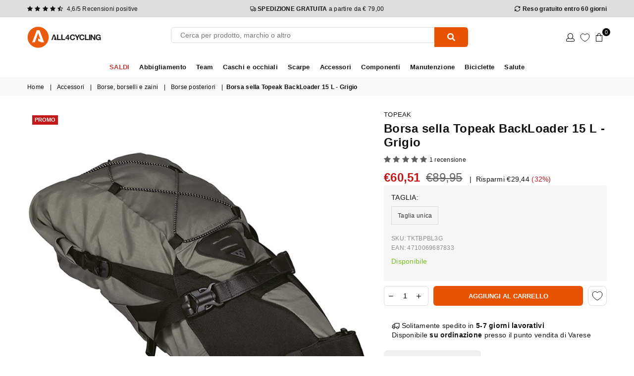

--- FILE ---
content_type: text/javascript
request_url: https://cdn.shopify.com/extensions/019bb17e-a521-73ae-ad0e-0b0f05238f3f/addly-784/assets/bundles_manual.js
body_size: 21949
content:
(function() 
{
    function arr2obj(arr) {let obj = {};arr.forEach((v) => {let key = v[0];let value = v[1];obj[key] = value;});return obj;}

    function n9_bundles_copyStylesWithSuffix(originalElement, suffix) 
    {
        const originalClasses = Array.from(originalElement.classList);
        const newClasses = [];
        const styleTextMap = {};
    
        originalClasses.forEach(originalClass => 
        {
            const newClass = originalClass + suffix;
            newClasses.push(newClass);
            let styleText = '';
    
            Array.from(document.styleSheets).forEach(sheet => 
            {
                try 
                {
                    Array.from(sheet.cssRules).forEach(rule => 
                    {
                        if (rule.selectorText && rule.selectorText.includes(`.${originalClass}`)) 
                        {
                            styleText += rule.cssText.replace(new RegExp(`\\.${originalClass}`, 'g'), `.${newClass}`) + ' ';
                        }
                    });
                } 
                catch (e) 
                {
                    //console.warn(`Cannot access rules of stylesheet: ${sheet.href}`, e);
                }
            });
    
            if (styleText) 
            {
                styleTextMap[newClass] = styleText;
            }
    
            if (originalClass.includes('secondary')) 
            {
                const primaryClass = originalClass.replace('secondary', 'primary');
                const newPrimaryClass = primaryClass + suffix;
                newClasses.push(newPrimaryClass);
    
                let primaryStyleText = '';
                let primaryClassExists = false;
    
                Array.from(document.styleSheets).forEach(sheet => 
                {
                    try 
                    {
                        Array.from(sheet.cssRules).forEach(rule => 
                        {
                            if (rule.selectorText && rule.selectorText.includes(`.${primaryClass}`)) 
                            {
                                primaryClassExists = true;
                                primaryStyleText += rule.cssText.replace(new RegExp(`\\.${primaryClass}`, 'g'), `.${newPrimaryClass}`) + ' ';
                            }
                        });
                    } 
                    catch (e) 
                    {
                        //console.warn(`Cannot access rules of stylesheet: ${sheet.href}`, e);
                    }
                });
    
                if (primaryStyleText) 
                {
                    styleTextMap[newPrimaryClass] = primaryStyleText;
                }
            }
        });
    
        for (const [newClass, styleText] of Object.entries(styleTextMap)) 
        {
            const styleTag = document.createElement('style');
            styleTag.appendChild(document.createTextNode(styleText));
            document.head.appendChild(styleTag);
        }
    
        //return newClasses.join(' ');

        const finalClasses = newClasses.filter(newClass => 
        {
            if (newClass.includes('secondary')) 
            {
                const primaryClass = newClass.replace('secondary', 'primary');
                return !newClasses.includes(primaryClass);
            }
            return true;
        });
    
        return finalClasses.join(' ');
    }

    function initN9ProductUpsells()
    {
        if(n9_model_allowManual == 0)
        {
            console.log("%cAddly Upsells/Bundles %c:: %chttps://apps.shopify.com/addly :: %cManual Bundle Offers disabled -- add-on not activated", GreenN9Info, WhiteN9Info, WhiteN9Info, GreenN9Info);
            return;
        }

        var n9_classMoney = "money";
        if(n9_shopPermanentDomain == "56ae82-c8.myshopify.com") n9_classMoney = "cvc-money";

        var N9_currencySymbols = 
        {
            "AED": "<span class='n9Money'><span class='n9Currency'>د.إ</span> <span class='"+n9_classMoney+"'>%amount%</span></span>",
            "GTQ": "<span class='n9Money'><span class='n9Currency'>Q</span> <span class='"+n9_classMoney+"'>%amount%</span></span>",
            "PGK": "<span class='n9Money'><span class='n9Currency'>K</span> <span class='"+n9_classMoney+"'>%amount%</span></span>",
            "AFN": "<span class='n9Money'><span class='"+n9_classMoney+"'>%amount%</span><span class='n9Currency'>؋ AFN</span></span>",
            "GYD": "<span class='n9Money'><span class='n9Currency'>$</span><span class='"+n9_classMoney+"'>%amount%</span></span>",
            "PHP": "<span class='n9Money'><span class='n9Currency'>₱</span> <span class='"+n9_classMoney+"'>%amount%</span></span>",
            "ALL": "<span class='n9Money'><span class='n9Currency'>Lek</span> <span class='"+n9_classMoney+"'>%amount%</span></span>",
            "HKD": "<span class='n9Money'><span class='n9Currency'>$</span><span class='"+n9_classMoney+"'>%amount%</span></span>",
            "PKR": "<span class='n9Money'><span class='n9Currency'>Rs</span> <span class='"+n9_classMoney+"'>%amount%</span></span>",
            "AMD": "<span class='n9Money'><span class='"+n9_classMoney+"'>%amount%</span> <span class='n9Currency'>դր.</span></span>",
            "HNL": "<span class='n9Money'><span class='n9Currency'>L</span> <span class='"+n9_classMoney+"'>%amount%</span></span>",
            "PLN": "<span class='n9Money'><span class='"+n9_classMoney+"'>%amount%</span> <span class='n9Currency'>zł</span></span>",
            "ANG": "<span class='n9Money'><span class='n9Currency'>ƒ</span> <span class='"+n9_classMoney+"'>%amount%</span></span>",
            "HTG": "<span class='n9Money'><span class='n9Currency'>G</span> <span class='"+n9_classMoney+"'>%amount%</span></span>",
            "PYG": "<span class='n9Money'><span class='n9Currency'>₲</span> <span class='"+n9_classMoney+"'>%amount%</span></span>",
            "AOA": "<span class='n9Money'><span class='n9Currency'>Kz</span> <span class='"+n9_classMoney+"'>%amount%</span></span>",
            "HUF": "<span class='n9Money'><span class='"+n9_classMoney+"'>%amount%</span> <span class='n9Currency'>Ft</span></span>",
            "QAR": "<span class='n9Money'><span class='n9Currency'>ر.ق</span> <span class='"+n9_classMoney+"'>%amount%</span></span>",
            "ARS": "<span class='n9Money'><span class='n9Currency'>$</span><span class='"+n9_classMoney+"'>%amount%</span></span>",
            "IDR": "<span class='n9Money'><span class='n9Currency'>Rp</span> <span class='"+n9_classMoney+"'>%amount%</span></span>",
            "RON": "<span class='n9Money'><span class='"+n9_classMoney+"'>%amount%</span> <span class='n9Currency'>lei</span></span>",
            "AUD": "<span class='n9Money'><span class='n9Currency'>$</span><span class='"+n9_classMoney+"'>%amount%</span></span>",
            "ILS": "<span class='n9Money'><span class='"+n9_classMoney+"'>%amount%</span> <span class='n9Currency'>₪</span></span>",
            "RSD": "<span class='n9Money'><span class='"+n9_classMoney+"'>%amount%</span> <span class='n9Currency'>RSD</span></span>",
            "AWG": "<span class='n9Money'><span class='n9Currency'>Afl.</span> <span class='"+n9_classMoney+"'>%amount%</span></span>",
            "INR": "<span class='n9Money'><span class='n9Currency'>₹</span> <span class='"+n9_classMoney+"'>%amount%</span></span>",
            "RUB": "<span class='n9Money'><span class='"+n9_classMoney+"'>%amount%</span> <span class='n9Currency'>₽</span></span>",
            "AZN": "<span class='n9Money'><span class='"+n9_classMoney+"'>%amount%</span> <span class='n9Currency'>man.</span></span>",
            "ISK": "<span class='n9Money'><span class='"+n9_classMoney+"'>%amount%</span> <span class='n9Currency'>kr.</span></span>",
            "RWF": "<span class='n9Money'><span class='n9Currency'>RF</span> <span class='"+n9_classMoney+"'>%amount%</span></span>",
            "BAM": "<span class='n9Money'><span class='n9Currency'>КМ</span> <span class='"+n9_classMoney+"'>%amount%</span></span>",
            "JMD": "<span class='n9Money'><span class='n9Currency'>$</span><span class='"+n9_classMoney+"'>%amount%</span></span>",
            "SAR": "<span class='n9Money'><span class='n9Currency'>ر.س</span> <span class='"+n9_classMoney+"'>%amount%</span></span>",
            "BBD": "<span class='n9Money'><span class='n9Currency'>$</span><span class='"+n9_classMoney+"'>%amount%</span></span>",
            "JPY": "<span class='n9Money'><span class='n9Currency'>¥</span> <span class='"+n9_classMoney+"'>%amount%</span></span>",
            "SBD": "<span class='n9Money'><span class='n9Currency'>$</span><span class='"+n9_classMoney+"'>%amount%</span></span>",
            "BDT": "<span class='n9Money'><span class='n9Currency'>৳</span> <span class='"+n9_classMoney+"'>%amount%</span></span>",
            "KES": "<span class='n9Money'><span class='n9Currency'>KSh</span> <span class='"+n9_classMoney+"'>%amount%</span></span>",
            "SCR": "<span class='n9Money'><span class='n9Currency'>SR</span> <span class='"+n9_classMoney+"'>%amount%</span></span>",
            "BGN": "<span class='n9Money'><span class='"+n9_classMoney+"'>%amount%</span> <span class='n9Currency'>лв</span></span>",
            "KGS": "<span class='n9Money'><span class='"+n9_classMoney+"'>%amount%</span> <span class='n9Currency'>сом</span></span>",
                "SEK": "<span class='n9Money'><span class='"+n9_classMoney+"'>%amount%</span> <span class='n9Currency'>kr</span></span>",
                "BIF": "<span class='n9Money'><span class='"+n9_classMoney+"'>%amount%</span> <span class='n9Currency'>FBu</span></span>",
                "KHR": "<span class='n9Money'><span class='"+n9_classMoney+"'>%amount%</span> <span class='n9Currency'>៛</span></span>",
                "SGD": "<span class='n9Money'><span class='n9Currency'>$</span><span class='"+n9_classMoney+"'>%amount%</span></span>",
                "BMD": "<span class='n9Money'><span class='n9Currency'>$</span><span class='"+n9_classMoney+"'>%amount%</span></span>",
                "KMF": "<span class='n9Money'><span class='n9Currency'>CF</span> <span class='"+n9_classMoney+"'>%amount%</span></span>",
                "SHP": "<span class='n9Money'><span class='n9Currency'>£</span> <span class='"+n9_classMoney+"'>%amount%</span></span>",
                "BND": "<span class='n9Money'><span class='n9Currency'>$</span><span class='"+n9_classMoney+"'>%amount%</span></span>",
                "KRW": "<span class='n9Money'><span class='"+n9_classMoney+"'>%amount%</span> <span class='n9Currency'>₩</span></span>",
                "SLL": "<span class='n9Money'><span class='n9Currency'>Le</span> <span class='"+n9_classMoney+"'>%amount%</span></span>",
                "BOB": "<span class='n9Money'><span class='n9Currency'>Bs.</span> <span class='"+n9_classMoney+"'>%amount%</span></span>",
                "KYD": "<span class='n9Money'><span class='n9Currency'>$</span><span class='"+n9_classMoney+"'>%amount%</span></span>",
                "SRD": "<span class='n9Money'><span class='n9Currency'>$</span><span class='"+n9_classMoney+"'>%amount%</span></span>",
                "BRL": "<span class='n9Money'><span class='n9Currency'>R$</span> <span class='"+n9_classMoney+"'>%amount%</span></span>",
                "KZT": "<span class='n9Money'><span class='"+n9_classMoney+"'>%amount%</span> <span class='n9Currency'>₸</span></span>",
                "STD": "<span class='n9Money'><span class='"+n9_classMoney+"'>%amount%</span> <span class='n9Currency'>Db</span></span>",
                "BSD": "<span class='n9Money'><span class='n9Currency'>$</span><span class='"+n9_classMoney+"'>%amount%</span></span>",
                "LAK": "<span class='n9Money'><span class='n9Currency'>₭</span> <span class='"+n9_classMoney+"'>%amount%</span></span>",
                "SZL": "<span class='n9Money'><span class='n9Currency'>E</span> <span class='"+n9_classMoney+"'>%amount%</span></span>",
                "BWP": "<span class='n9Money'><span class='n9Currency'>P</span> <span class='"+n9_classMoney+"'>%amount%</span></span>",
                "LBP": "<span class='n9Money'><span class='n9Currency'>ل.ل.</span> <span class='"+n9_classMoney+"'>%amount%</span></span>",
                "THB": "<span class='n9Money'><span class='"+n9_classMoney+"'>%amount%</span> <span class='n9Currency'>฿</span></span>",
                "BZD": "<span class='n9Money'><span class='n9Currency'>BZ$</span> <span class='"+n9_classMoney+"'>%amount%</span></span>",
                "LKR": "<span class='n9Money'><span class='n9Currency'>රු</span> <span class='"+n9_classMoney+"'>%amount%</span></span>",
                "TJS": "<span class='n9Money'><span class='"+n9_classMoney+"'>%amount%</span> <span class='n9Currency'>сом.</span></span>",
                "CAD": "<span class='n9Money'><span class='n9Currency'>$</span><span class='"+n9_classMoney+"'>%amount%</span></span>",
                "LRD": "<span class='n9Money'><span class='n9Currency'>$</span><span class='"+n9_classMoney+"'>%amount%</span></span>",
                "TOP": "<span class='n9Money'><span class='n9Currency'>T$</span> <span class='"+n9_classMoney+"'>%amount%</span></span>",
                "CDF": "<span class='n9Money'><span class='n9Currency'>FC</span> <span class='"+n9_classMoney+"'>%amount%</span></span>",
                "LSL": "<span class='n9Money'><span class='n9Currency'>M</span> <span class='"+n9_classMoney+"'>%amount%</span></span>",
                "TRY": "<span class='n9Money'><span class='"+n9_classMoney+"'>%amount%</span> <span class='n9Currency'>₺</span></span>",
                "CHF": "<span class='n9Money'><span class='"+n9_classMoney+"'>%amount%</span> <span class='n9Currency'>Fr.</span></span>",
                "MAD": "<span class='n9Money'><span class='"+n9_classMoney+"'>%amount%</span> <span class='n9Currency'>DH</span></span>",
                "TTD": "<span class='n9Money'><span class='n9Currency'>TT$</span> <span class='"+n9_classMoney+"'>%amount%</span></span>",
                "CLP": "<span class='n9Money'><span class='n9Currency'>$</span><span class='"+n9_classMoney+"'>%amount%</span></span>",
                "MDL": "<span class='n9Money'><span class='"+n9_classMoney+"'>%amount%</span> <span class='n9Currency'>MDL</span></span>",
                "TWD": "<span class='n9Money'><span class='n9Currency'>$</span><span class='"+n9_classMoney+"'>%amount%</span></span>",
                "CNY": "<span class='n9Money'><span class='n9Currency'>¥</span> <span class='"+n9_classMoney+"'>%amount%</span></span>",
                "MGA": "<span class='n9Money'><span class='"+n9_classMoney+"'>%amount%</span> <span class='n9Currency'>Ar</span></span>",
                "TZS": "<span class='n9Money'><span class='n9Currency'>TSh</span> <span class='"+n9_classMoney+"'>%amount%</span></span>",
                "COP": "<span class='n9Money'><span class='n9Currency'>$</span><span class='"+n9_classMoney+"'>%amount%</span></span>",
                "MKD": "<span class='n9Money'><span class='"+n9_classMoney+"'>%amount%</span> <span class='n9Currency'>ден.</span></span>",
                "UAH": "<span class='n9Money'><span class='"+n9_classMoney+"'>%amount%</span> <span class='n9Currency'>грн.</span></span>",
                "CRC": "<span class='n9Money'><span class='"+n9_classMoney+"'>%amount%</span> <span class='n9Currency'>₡</span></span>",
                "MMK": "<span class='n9Money'><span class='"+n9_classMoney+"'>%amount%</span> <span class='n9Currency'>K</span></span>",
                "UGX": "<span class='n9Money'><span class='n9Currency'>USh</span> <span class='"+n9_classMoney+"'>%amount%</span></span>",
                "CVE": "<span class='n9Money'><span class='n9Currency'>Esc</span> <span class='"+n9_classMoney+"'>%amount%</span></span>",
                "MNT": "<span class='n9Money'><span class='"+n9_classMoney+"'>%amount%</span> <span class='n9Currency'>₮</span></span>",
                "USD": "<span class='n9Money'><span class='n9Currency'>$</span><span class='"+n9_classMoney+"'>%amount%</span></span>",
                "CZK": "<span class='n9Money'><span class='"+n9_classMoney+"'>%amount%</span> <span class='n9Currency'>Kč</span></span>",
                "MOP": "<span class='n9Money'><span class='n9Currency'>MOP$</span> <span class='"+n9_classMoney+"'>%amount%</span></span>",
                "UYU": "<span class='n9Money'><span class='n9Currency'>$U</span> <span class='"+n9_classMoney+"'>%amount%</span></span>",
                "DJF": "<span class='n9Money'><span class='n9Currency'>Fdj</span> <span class='"+n9_classMoney+"'>%amount%</span></span>",
                "MUR": "<span class='n9Money'><span class='n9Currency'>Rs</span> <span class='"+n9_classMoney+"'>%amount%</span></span>",
                "UZS": "<span class='n9Money'><span class='"+n9_classMoney+"'>%amount%</span> <span class='n9Currency'>so'm</span></span>",
                "DKK": "<span class='n9Money'><span class='"+n9_classMoney+"'>%amount%</span> <span class='n9Currency'>kr.</span></span>",
                "MVR": "<span class='n9Money'><span class='n9Currency'>ރ.</span> <span class='"+n9_classMoney+"'>%amount%</span></span>",
                "VND": "<span class='n9Money'><span class='"+n9_classMoney+"'>%amount%</span> <span class='n9Currency'>₫</span></span>",
                "DOP": "<span class='n9Money'><span class='n9Currency'>RD$</span> <span class='"+n9_classMoney+"'>%amount%</span></span>",
                "MWK": "<span class='n9Money'><span class='n9Currency'>MK</span> <span class='"+n9_classMoney+"'>%amount%</span></span>",
                "VUV": "<span class='n9Money'><span class='n9Currency'>VT</span> <span class='"+n9_classMoney+"'>%amount%</span></span>",
                "DZD": "<span class='n9Money'><span class='"+n9_classMoney+"'>%amount%</span> <span class='n9Currency'>دج</span></span>",
                "MXN": "<span class='n9Money'><span class='n9Currency'>$</span><span class='"+n9_classMoney+"'>%amount%</span></span>",
                "WST": "<span class='n9Money'><span class='n9Currency'>WS$</span> <span class='"+n9_classMoney+"'>%amount%</span></span>",
                "EGP": "<span class='n9Money'><span class='n9Currency'>ج.م.</span> <span class='"+n9_classMoney+"'>%amount%</span></span>",
                "MYR": "<span class='n9Money'><span class='n9Currency'>RM</span> <span class='"+n9_classMoney+"'>%amount%</span></span>",
                "XAF": "<span class='n9Money'><span class='n9Currency'>FCFA</span> <span class='"+n9_classMoney+"'>%amount%</span></span>",
                "ETB": "<span class='n9Money'><span class='"+n9_classMoney+"'>%amount%</span> <span class='n9Currency'>ETB</span></span>",
                "MZN": "<span class='n9Money'><span class='n9Currency'>MT</span> <span class='"+n9_classMoney+"'>%amount%</span></span>",
                "XCD": "<span class='n9Money'><span class='n9Currency'>$</span><span class='"+n9_classMoney+"'>%amount%</span></span>",
                "EUR": "<span class='n9Money'><span class='n9Currency'>€</span><span class='"+n9_classMoney+"'>%amount%</span></span>",
                "NAD": "<span class='n9Money'><span class='n9Currency'>$</span><span class='"+n9_classMoney+"'>%amount%</span></span>",
                "XOF": "<span class='n9Money'><span class='n9Currency'>CFA</span> <span class='"+n9_classMoney+"'>%amount%</span></span>",
                "FJD": "<span class='n9Money'><span class='n9Currency'>$</span><span class='"+n9_classMoney+"'>%amount%</span></span>",
                "NGN": "<span class='n9Money'><span class='n9Currency'>₦</span> <span class='"+n9_classMoney+"'>%amount%</span></span>",
                "XPF": "<span class='n9Money'><span class='n9Currency'>₣</span> <span class='"+n9_classMoney+"'>%amount%</span></span>",
                "FKP": "<span class='n9Money'><span class='n9Currency'>£</span> <span class='"+n9_classMoney+"'>%amount%</span></span>",
                "NIO": "<span class='n9Money'><span class='n9Currency'>C$</span> <span class='"+n9_classMoney+"'>%amount%</span></span>",
                "YER": "<span class='n9Money'><span class='"+n9_classMoney+"'>%amount%</span> <span class='n9Currency'>ر.ي.</span></span>",
                "GBP": "<span class='n9Money'><span class='n9Currency'>£</span> <span class='"+n9_classMoney+"'>%amount%</span></span>",
                "NOK": "<span class='n9Money'><span class='"+n9_classMoney+"'>%amount%</span> <span class='n9Currency'>kr</span></span>",
                "ZAR": "<span class='n9Money'><span class='n9Currency'>R</span> <span class='"+n9_classMoney+"'>%amount%</span></span>",
                "GEL": "<span class='n9Money'><span class='"+n9_classMoney+"'>%amount%</span> <span class='n9Currency'>ლ</span></span>",
                "NPR": "<span class='n9Money'><span class='n9Currency'>रु</span> <span class='"+n9_classMoney+"'>%amount%</span></span>",
                "ZMW": "<span class='n9Money'><span class='n9Currency'>ZK</span> <span class='"+n9_classMoney+"'>%amount%</span></span>",
                "GIP": "<span class='n9Money'><span class='n9Currency'>£</span> <span class='"+n9_classMoney+"'>%amount%</span></span>",
                "NZD": "<span class='n9Money'><span class='n9Currency'>$</span><span class='"+n9_classMoney+"'>%amount%</span></span>",
                "GMD": "<span class='n9Money'><span class='n9Currency'>D</span> <span class='"+n9_classMoney+"'>%amount%</span></span>",
                "PAB": "<span class='n9Money'><span class='n9Currency'>B/.</span> <span class='"+n9_classMoney+"'>%amount%</span></span>",
                "GNF": "<span class='n9Money'><span class='n9Currency'>FG</span> <span class='"+n9_classMoney+"'>%amount%</span></span>",
                "PEN": "<span class='n9Money'><span class='n9Currency'>S/</span> <span class='"+n9_classMoney+"'>%amount%</span></span>"
            };

        

        var N9_endCurrency = "%amount%"; 
        if (N9_currencySymbols[n9ShopCurrentCurrency] !== undefined) 
        { 
            N9_endCurrency = N9_currencySymbols[n9ShopCurrentCurrency]; 
        } 
        else 
        { 
            N9_endCurrency = N9_endCurrency + ' ' + n9ShopCurrentCurrency; 
        }

        var n9_showAdditionalCurrencyInfo = false;
        if(n9_shopPermanentDomain == "v21btr-jh.myshopify.com" || n9_shopPermanentDomain == "5502fc-ac.myshopify.com") n9_showAdditionalCurrencyInfo = true; 
        //if(n9_showAdditionalCurrencyInfo) N9_endCurrency = N9_endCurrency + ' ' + n9ShopCurrentCurrency;
        if(n9_showAdditionalCurrencyInfo) 
        {
            if(n9ShopCurrentCurrency == "AED")
            {
                N9_endCurrency = n9ShopCurrentCurrency + ' ' + N9_endCurrency;
            }
            else 
            {
                N9_endCurrency = N9_endCurrency + ' ' + n9ShopCurrentCurrency;
            }
        }


        function moneyFormatN9(cents, format) 
        {
            //cents = Math.floor(parseFloat(cents));
            
            if (typeof cents === 'string') 
            {
                cents = cents.replace('.', '');
            }
            let value = '';
            const placeholderRegex = /\{\{\s*(\w+)\s*\}\}/;
            var formatString = (format || n9moneyFormatN9);
            if(formatString == undefined) formatString = "{{ amount_with_comma_separator }}";

            var n9_currencyFormat = N9_endCurrency;

            function defaultOption(opt, def) 
            {
                return (typeof opt === 'undefined' ? def : opt);
            }

            function formatWithDelimiters(number, precision, thousands, decimal) 
            {
                precision = defaultOption(precision, 2);
                thousands = defaultOption(thousands, ',');
                decimal = defaultOption(decimal, '.');
                if (Number.isNaN(number) || number == null) 
                {
                    return 0;
                }
                number = (number / 100.0).toFixed(precision);
                const parts = number.split('.');
                const dollars = parts[0].replace(/(\d)(?=(\d\d\d)+(?!\d))/g, '$1' + thousands);
                cents = parts[1] ? (decimal + parts[1]) : '';
                return dollars + cents;
            }
            switch (formatString.match(placeholderRegex)[1]) 
            {
                case 'amount':
                    value = formatWithDelimiters(cents, 2);
                    break;
                case 'amount_no_decimals':
                    value = formatWithDelimiters(cents, 0);
                    break;
                case 'amount_with_comma_separator':
                    value = formatWithDelimiters(cents, 2, '.', ',');
                    break;
                case 'amount_no_decimals_with_comma_separator':
                    value = formatWithDelimiters(cents, 0, '.', ',');
                    break;
            }

            var endValue = n9_currencyFormat.replace('%amount%', value);

            return endValue;
        }

        let n9_upsell_handles_filtered = n9_upsell_handles.filter(p => p.available);
        let maxProducts = n9_upsell_handles_filtered.length;

        if(upsellsDebug) 
        {
            console.log("--------------------------------------------------------");
            console.log("n9_upsell_handles_filtered:");
            console.log(n9_upsell_handles_filtered);
            console.log("--------------------------------------------------------");
        }


        if (maxProducts > 0)
        {
            /*var allUpsellAvailableProducts = 0;
            for (var n9_n = 0; n9_n < maxProducts; n9_n++) 
            {
                var prod = n9_upsell_handles[n9_n];
                console.log(prod);
                if (prod.available) 
                {
                    allUpsellAvailableProducts++;
                }
            }
            console.log("allUpsellAvailableProducts: " + allUpsellAvailableProducts);*/
            
            var allUpsellAvailableProducts = n9_upsell_handles_filtered.length;


            if(window.n9_selectedSettings.bundlesOnly1Offer == '0') // if option is 0 (hide)
            {
                if(allUpsellAvailableProducts == 1) // if the product is only 1
                {
                    if(window.upsellLayout == '1' || window.upsellLayout == '2' || window.upsellLayout == '4' || window.upsellLayout == '5' || window.upsellLayout == '7' || window.upsellLayout == '8' || window.upsellLayout == '9' || window.upsellLayout == '10' || window.upsellLayout == '11') // all layouts except sliders
                    {
                        console.log("%cAddly Upsells/Bundles %c:: %chttps://apps.shopify.com/addly :: %cOffer hidden, because only 1 product is shown (option controlled)", GreenN9Info, WhiteN9Info, WhiteN9Info, GreenN9Info);
                        return;
                    }
                }
            }


            ////////////////////////////////

            // Hide custom elements
            if(window.n9_selectedSettings.bundlesHideATC == '1')
            {
                if(allUpsellAvailableProducts > 0)
                {
                    var N9_atc_found = false;
                    var N9_atc_forms = document.querySelectorAll('form[action*="/cart/add"]'); 
                    N9_atc_forms.forEach(function(form) 
                    {
                        if (form.querySelector('button[type="submit"]')) 
                        {
                            form.classList.add('n9-selected-form4');
                            N9_atc_found = true;
                            return;
                        }
                    });
        
                    if(N9_atc_found)
                    {
                        var n9_atc_element = document.querySelector('.n9-selected-form4');
                        if(n9_atc_element !== null)
                        {
                            n9_atc_element.style.display = "none";
                        }
                    }
        
                    //var ourPreselectedElements = 'label[for="Quantity-product-template"], [data-quantity-input], [data-pf-type="ProductQuantity"], .qtybox, .product__quantity-wrapper, .quantity_input, .product__quantity--button, .yv-product-quantity, .product-quantity-action, [data-icon="gpicon-product-quantity"], .quantity--input, .quantity_selector, .quantity.form, .type_quantity_selector, .product-block-quantity-selector, .product-quantity-block, .product-qty, [data-quantity-wrapper], label[for="quantity"], .quantity-wrapper, .purchase-details__quantity, .product-form--atc-qty, .product-quantity-input, .product-quantity-label, .product-form__info-item--quantity, .quantity-controls__outer, .product-form__quantity, .product-single__quantity, .dbtfy-color_swatches, .ProductForm__QuantitySelector, .product-info__quantity-selector, .option-selector, variant-radios, .single-option-list-type.product-form__input, .variant-wrapper fieldset.variant-input-wrap, .product-info__variant-picker variant-picker, .product-form__controls-group .selector-wrapper, .product-form__item fieldset.single-option-radio, variant-selects, variant-selects > div.product-form__input, ul.product-options div.product-option-wrapper, .product-block .product__quantity, .selector-wrapper > label ~ .sod_select, .selector-wrapper > label ~ .quantity-selector, .product-form__item .product-form__input--quantity, .purchase-details .purchase-details__buttons.purchase-details__spb--true, .form__input-wrapper .quantity-input, .product-form__actions label.prod__option-label__quantity, .radio-wrapper .single-option-radio';
                    var ourPreselectedElements = 'label[for="Quantity-product-template"], [data-quantity-input], [data-pf-type="ProductQuantity"], .qtybox, .product__quantity-wrapper, .quantity_input, .product__quantity--button, .yv-product-quantity, .product-quantity-action, [data-icon="gpicon-product-quantity"], .quantity--input, .quantity_selector, .quantity.form, .type_quantity_selector, .product-block-quantity-selector, .product-quantity-block, .product-qty, [data-quantity-wrapper], label[for="quantity"], .quantity-wrapper, .purchase-details__quantity, .product-form--atc-qty, .product-quantity-input, .product-quantity-label, .product-form__info-item--quantity, .quantity-controls__outer, .product-form__quantity, .product-single__quantity, .ProductForm__QuantitySelector, .product-info__quantity-selector, .product-block .product__quantity, .selector-wrapper > label ~ .quantity-selector, .product-form__item .product-form__input--quantity, .form__input-wrapper .quantity-input, .product-form__actions label.prod__option-label__quantity';
        
                    if(window.n9_selectedSettings.bundlesCustomHide != "N9NULL") var n9_bundles_hideElements = document.querySelectorAll(window.n9_selectedSettings.bundlesCustomHide + ', ' + ourPreselectedElements);
                    else var n9_bundles_hideElements = document.querySelectorAll(ourPreselectedElements);
                    n9_bundles_hideElements.forEach(function(el) 
                    {
                        el.style.display = "none";
                    });
                }
            }
        }



        // MAIN ELEMENT - FBT
        var n9_fbt = document.querySelector("n9-fbt");
        if(n9_fbt && n9_fbt.classList.contains('n9_fbt_loaded')) return;
        n9_fbt.classList.add('n9_fbt_loaded');
        n9_fbt.classList.add('n9_bundlesLayout_'+window.upsellLayout);

        // CREATE HEADINGS FOR FBT
        var h2 = document.createElement("div"); // was h2
        h2.className = "n9-fbt-heading-title";
        h2.innerHTML = window.n9_selectedLanguages.optionUpsell1;
        n9_fbt.appendChild(h2);

        
        var upsellsWidgetButtons2Style = "auto";
        if(window.n9_selectedSettings.upsellsWidgetButtons2 == "1") upsellsWidgetButtons2Style = "100%";
        else if(window.n9_selectedSettings.upsellsWidgetButtons2 == "2") upsellsWidgetButtons2Style = "100px";
        else if(window.n9_selectedSettings.upsellsWidgetButtons2 == "3") upsellsWidgetButtons2Style = "200px";
        else if(window.n9_selectedSettings.upsellsWidgetButtons2 == "4") upsellsWidgetButtons2Style = "300px";


        var upsellsWidgetButtons1Style = "auto";
        if(window.n9_selectedSettings.upsellsWidgetButtons1 == "1") upsellsWidgetButtons1Style = "100%";
        else if(window.n9_selectedSettings.upsellsWidgetButtons1 == "2") upsellsWidgetButtons1Style = "100px";
        else if(window.n9_selectedSettings.upsellsWidgetButtons1 == "3") upsellsWidgetButtons1Style = "200px";


        if(window.upsellLayout == '1') // FBT
        {
            if (maxProducts > 0)
            {
                /*var allAvailableProducts = 0;
                for (var n9_n = 0; n9_n < maxProducts; n9_n++) 
                {
                    var prod = n9_upsell_handles[n9_n];
                    if (prod.available) 
                    {
                        allAvailableProducts++;
                    }
                }*/
                var allAvailableProducts = n9_upsell_handles_filtered.length;

                // UL add to main element
                var ul_list = document.createElement("ul");
                ul_list.className = "n9-fbt-product-list n9RecommendationsUl n9-fbt-product-list-prod"+allAvailableProducts;
                ul_list.style = "display: flex; flex-wrap: wrap; justify-content: center;";
                n9_fbt.appendChild(ul_list);


                


                for (var n9_n = 0; n9_n < maxProducts; n9_n++) 
                {
                    var prod = n9_upsell_handles_filtered[n9_n];
                    if (prod) 
                    {
                        //console.log(prod);

                        if ('available' in prod)
                        {
                            var isActive = prod.available;

                            var currentProduct = true;

                            var productPrice = prod.price;
                            var productCPrice = prod.compare_at_price;
                            if(prod.images[0]) var productImage = prod.images[0];
                            else var productImage = n9PlaceHolderImage;
                        }
                        else
                        {
                            var isActive = prod.variants.some(variant => variant.available === true);

                            var currentProduct = false;

                            var productPrice = 0;
                            var productCPrice = 0;
                            var firstAvailableVariant = prod.variants.find(variant => variant.available === true);
                            if(firstAvailableVariant)
                            {
                                productPrice = (parseFloat(firstAvailableVariant.price) * 100);
                                productCPrice = (parseFloat(firstAvailableVariant.compare_at_price) * 100);
                            }
                            if(prod.images[0]) var productImage = prod.images[0].src;
                            else var productImage = n9PlaceHolderImage;
                        }

                        if(!isActive) continue;

                        var li = document.createElement("li");
                        li.className = "n9-fbt-product-item-layout2 n9-product-item-layout2";

                        
                        //if(currentLiItems == 1) li.style = "flex: 0 0 calc(98% - 1px)";
                        //else if(currentLiItems == 2) li.style = "flex: 0 0 calc(45% - 1px)";
                        //else li.style = "flex: 0 0 calc(31% - 1px)";

                        var a1 = document.createElement("div");
                        a1.className = "n9-remove-href-styling n9-product-a-layout2";
                        a1.style = "cursor: pointer;";
                        a1.setAttribute("onClick", "n9_OpenProductQuickView(" + prod.id + ", '"+prod.handle+"')");
                        li.appendChild(a1);
                        var img1 = document.createElement("img");
                        if(prod.images[0]) img1.setAttribute("src", productImage);
                        else img1.setAttribute("src", n9PlaceHolderImage);
                        img1.className = "n9-fbt-product-img img-fluid-n9 n9-product-img-layout2";
                        //img1.style = "width: auto; height: 96px;";
                        a1.appendChild(img1);
                        var h3 = document.createElement("p");
                        h3.className = "n9-fbt-product-title";
                        li.appendChild(h3);
                        var a2 = document.createElement("div");
                        a2.className = "n9-remove-href-styling n9-char-limiter";

                        a2.setAttribute("onClick", "n9_OpenProductQuickView(" + prod.id + ", '"+prod.handle+"')");
                        a2.innerHTML = prod.title;
                        h3.appendChild(a2);
                        var select = document.createElement("select");
                        select.setAttribute("id", "n9_variant_select_" + prod.id);
                        select.setAttribute("data-product-id", prod.id);
                        select.setAttribute("name", "id");
                        select.setAttribute("aria-label", "Select variant");
                        if (prod.variants.length < 2) 
                        {
                            //select.style = "display: none;";
                            select.className = "n9-fbt-variant-select n9-product-select-layout2 n9-product-select-1Variant";
                        }
                        else
                        {
                            select.className = "n9-fbt-variant-select n9-product-select-layout2";
                        }
                        h3.appendChild(select);
                        var variantsPrice = [];
                        var variantsImage = [];
                        if (prod.variants.length > 0) 
                        {
                            for (var n9_v = 0; n9_v < prod.variants.length; n9_v++) 
                            {
                                var option_title = prod.variants[n9_v].title;
                                if(currentProduct) var option_price = (prod.variants[n9_v].price);
                                else var option_price = (parseFloat(prod.variants[n9_v].price) * 100);
                                if(currentProduct) var option_comparedPrice = (prod.variants[n9_v].compare_at_price);
                                else var option_comparedPrice = (parseFloat(prod.variants[n9_v].compare_at_price) * 100);
                                if (prod.variants[n9_v].compare_at_price == null) {
                                    option_comparedPrice = 0;
                                }
                                var option_id = prod.variants[n9_v].id;
                                if (prod.variants[n9_v].featured_image == null) 
                                {
                                    if(prod.images[0]) var option_image = productImage;
                                    else var option_image = n9PlaceHolderImage;
                                } else {
                                    var option_image = prod.variants[n9_v].featured_image.src;
                                }
                                if (prod.variants[n9_v].unit_price)
                                {
                                    var option_unitPrice = prod.variants[n9_v].unit_price;
                                    var option_unitValue = prod.variants[n9_v].unit_price_measurement.quantity_value;
                                    var option_unitRef = prod.variants[n9_v].unit_price_measurement.reference_unit;
                                }
                                else
                                {
                                    var option_unitPrice = 0;
                                    var option_unitValue = 0;
                                    var option_unitRef = 0;
                                }
                                var option = document.createElement("option");
                                option.value = option_id;
                                option.setAttribute("data-image", option_image);
                                option.setAttribute("data-compare-price", parseInt(option_comparedPrice));
                                option.setAttribute("data-price", parseInt(option_price));
                                option.setAttribute("data-unit-price", option_unitPrice);
                                option.setAttribute("data-unit-value", option_unitValue);
                                option.setAttribute("data-unit-reference", option_unitRef);
                                if (prod.variants[n9_v].available == false) 
                                {
                                    option.setAttribute("disabled", "disabled");
                                    option.className = "n9-product-select-variant-disabled";
                                }
                                if(prod.variants.length > 1)
                                {
                                    option.innerHTML = option_title;
                                }
                                else
                                {
                                    option.innerHTML = '<span class="n9-product-variant-default-text">' + option_title + '</span>';
                                }
                                select.appendChild(option);
                                if (prod.variants[n9_v].available == true) 
                                {
                                    variantsPrice.push(option_price);
                                    variantsImage.push(option_image);
                                }
                            }
                        }
                        var p = document.createElement("p");
                        p.className = "n9-fbt-product-price n9-product-price-layout2";
                        li.appendChild(p);
                        var span1 = document.createElement("span");
                        span1.className = "n9-fbt-product-price-compare";
                        if (prod.variants.length > 0)
                        {
                            var firstAvailableProductVariant = prod.variants.find(variant => variant.available === true);
                            if(firstAvailableProductVariant)
                            {
                                var firstAvailableProductVariant_CPrice = firstAvailableProductVariant.compare_at_price;
                                if(!currentProduct) firstAvailableProductVariant_CPrice = (parseFloat(firstAvailableProductVariant_CPrice) * 100);
                                span1.innerHTML = "<s>" + moneyFormatN9(firstAvailableProductVariant_CPrice) + "</s>";
                                if (firstAvailableProductVariant.compare_at_price <= firstAvailableProductVariant.price) 
                                {
                                    span1.style = "display: none;";
                                }
                            }
                            else
                            {
                                span1.innerHTML = "<s>0</s>";
                                span1.style = "display: none;";
                            }
                        }
                        else 
                        {
                            if(currentProduct)
                            {
                                span1.innerHTML = "<s>" + moneyFormatN9(prod.compare_at_price) + "</s>";
                                if (prod.compare_at_price <= prod.price) 
                                {
                                    span1.style = "display: none;";
                                }
                            }
                            else
                            {
                                span1.innerHTML = "<s>0</s>";
                                span1.style = "display: none;";
                            }
                        }
                        p.appendChild(span1);
                        var span2 = document.createElement("span");
                        span2.className = "n9-fbt-product-price-final";
                        span2.innerHTML = moneyFormatN9(productPrice);
                        p.appendChild(span2);

                        var spanMess = document.createElement("span");
                        spanMess.className = "n9-fbt-product-price-unit";
                        spanMess.innerHTML = "";
                        if (prod.variants.length > 0) 
                        {
                            if (prod.variants[0].unit_price)
                            {
                                var unitPrice = prod.variants[0].unit_price;
                                var unitValue = prod.variants[0].unit_price_measurement.quantity_value;
                                var unitRef = prod.variants[0].unit_price_measurement.reference_unit;
                                
                                spanMess.innerHTML = "(" + moneyFormatN9(unitPrice) + " / " + unitRef + ")";
                            }
                        }
                        spanMess.style.display = "none";
                        p.appendChild(spanMess);

                        var div1 = document.createElement("div");
                        div1.className = "n9-fbt-add-checkbox-wrapper";
                        
                        var checkedBlock = "checked";
                        if(window.upsellShowCheckboxes == '1') // if hidden
                        {
                            div1.style.display = "none"; // hide
                            checkedBlock = "checked"; // mark auto checked
                        }
                        else // if show
                        {
                            if(window.upsellCheckUncheck == '1') // if uncheck
                            {
                                checkedBlock = ""; // mark auto unchecked
                            }
                            else // if check
                            {
                                checkedBlock = "checked"; // mark auto checked
                            }
                        }
                        div1.innerHTML = '<input id="n9_fbt_add_checkbox_' + prod.id + '" class="n9-fbt-add-checkbox" type="checkbox" '+checkedBlock+'> <label class="n9-fbt-add-checkbox-text" for="n9_fbt_add_checkbox_' + prod.id + '">' + window.n9_selectedLanguages.optionUpsell2 + '</label>';
                        
                        li.appendChild(div1);
                        if (prod.variants.length > 1) {
                            if (variantsPrice.length > 0) {
                                span2.innerHTML = moneyFormatN9(variantsPrice[0]);
                            }
                        }
                        if (prod.variants.length > 1) {
                            if (variantsImage.length > 0) {
                                img1.setAttribute("src", variantsImage[0]);
                            }
                        }
                        //document.querySelector(".n9RecommendationsUl").appendChild(li);
                        ul_list.appendChild(li);

                        //if ((n9_n + 1) < (productCount)) 
                        //{
                            var additional_li = document.createElement("li");
                            additional_li.className = "n9_fbt_plus_li";
                            additional_li.style = '/*width:6px;font-size:13px;*/display:none;';
                            additional_li.id = "n9_fbt_plus_li_"+(n9_n + 1);
                            additional_li.innerHTML = '<b class="n9_fbt_plus_li_b" style="/*color: #444444; height: 100%;display: flex;align-items: baseline; margin-top: 40px;*/">+</b>';
                            //document.querySelector(".n9RecommendationsUl").appendChild(additional_li);
                            ul_list.appendChild(additional_li);
                        //}
                    }
                }

                for(var n9_l=0;n9_l<maxProducts; n9_l++)
                {
                    if(upsellsDebug) console.log("n9_fbt_plus_li_"+n9_l+": visible");
                    if(document.getElementById("n9_fbt_plus_li_"+n9_l) !== null) document.getElementById("n9_fbt_plus_li_"+n9_l).style.display = "flex";
                }

                

                // HR add to main element
                var special_hr = document.createElement("hr");
                special_hr.className = "n9_fbt_layouts_hr";
                special_hr.style = "margin: 0;";
                n9_fbt.appendChild(special_hr);

                // price add to main element
                var price_wrapper = document.createElement("div");
                price_wrapper.className = "n9-fbt-total-price-wrapper";
                n9_fbt.appendChild(price_wrapper);

                // end btn add to main element
                var end_btn = document.createElement("button");
                end_btn.className = "n9-fbt-btn-atc addly_bundle_addToCart";
                end_btn.style = "width: "+upsellsWidgetButtons2Style+";display: block; margin: 0 auto;";
                end_btn.setAttribute('type', 'button');
                end_btn.setAttribute('data-text-add-selected', window.n9_selectedLanguages.optionUpsell4);
                end_btn.innerHTML = window.n9_selectedLanguages.optionUpsell4;
                n9_fbt.appendChild(end_btn);
                

                // branding add to main element
                /*var branding = document.createElement("span");
                branding.innerHTML = addlyBrandingCode;
                n9_fbt.appendChild(branding);*/

            } 
        }
        else if(window.upsellLayout == '2' || window.upsellLayout == '5') // 2 == LIST (image outside) | 5 == LIST (centered)
        {
            if (maxProducts > 0) 
            {
                /*var allAvailableProducts = 0;
                for (var n9_n = 0; n9_n < maxProducts; n9_n++) 
                {
                    var prod = n9_upsell_handles[n9_n];
                    if (prod.available) 
                    {
                        allAvailableProducts++;
                    }
                }*/
                var allAvailableProducts = n9_upsell_handles_filtered.length;


                // UL add to main element
                var ul_list = document.createElement("ul");
                if(window.upsellLayout == '2') ul_list.className = "n9-fbt-product-list n9-product-list-layout3 n9-product-list-layout3v1 n9RecommendationsUl n9-fbt-product"+window.upsellLayout+"-list-prod"+allAvailableProducts;
                else ul_list.className = "n9-fbt-product-list n9-product-list-layout3 n9-product-list-layout3v2 n9RecommendationsUl n9-fbt-product"+window.upsellLayout+"-list-prod"+allAvailableProducts;
                n9_fbt.appendChild(ul_list);




                for (var n9_n = 0; n9_n < maxProducts; n9_n++) 
                {
                    var prod = n9_upsell_handles_filtered[n9_n];
                    if (prod) 
                    {
                        if ('available' in prod)
                        {
                            var isActive = prod.available;

                            var currentProduct = true;

                            var productPrice = prod.price;
                            var productCPrice = prod.compare_at_price;
                            if(prod.images[0]) var productImage = prod.images[0];
                            else var productImage = n9PlaceHolderImage;
                        }
                        else
                        {
                            var isActive = prod.variants.some(variant => variant.available === true);

                            var currentProduct = false;

                            var productPrice = 0;
                            var productCPrice = 0;
                            var firstAvailableVariant = prod.variants.find(variant => variant.available === true);
                            if(firstAvailableVariant)
                            {
                                productPrice = (parseFloat(firstAvailableVariant.price) * 100);
                                productCPrice = (parseFloat(firstAvailableVariant.compare_at_price) * 100);
                            }
                            if(prod.images[0]) var productImage = prod.images[0].src;
                            else var productImage = n9PlaceHolderImage;
                        }

                        if(!isActive) continue;

                        var li = document.createElement("li");
                        if(window.upsellLayout == '2') li.className = "n9-fbt-product-item-layout3 n9-product-item-layout3 n9-product-item-layout3v1";
                        else li.className = "n9-fbt-product-item-layout3 n9-product-item-layout3 n9-product-item-layout3v2";
                        li.style = "border:2px solid "+window.n9_selectedSettings.upsellsBordersColor+";";
                        var a1 = document.createElement("div");
                        a1.className = "removehrefStyling";
                        a1.style = "cursor: pointer;";
                        li.appendChild(a1);
                        var span1 = document.createElement("span");
                        span1.className = "n9-product-img-block-layout3";
                        span1.setAttribute("onClick", "n9_OpenProductQuickView(" + prod.id + ", '"+prod.handle+"')");
                        var img1 = document.createElement("img");
                        if(prod.images[0]) img1.setAttribute("src", productImage);
                        else img1.setAttribute("src", n9PlaceHolderImage);
                        if(window.upsellLayout == '2') img1.className = "n9-fbt-product-img n9-product-img-layout3 n9-product-img-layout3v1";
                        else img1.className = "n9-fbt-product-img n9-product-img-layout3 n9-product-img-layout3v2";
                        //img1.style = "width: auto; height: 96px;";
                        span1.appendChild(img1);
                        a1.appendChild(span1);
                        var h3 = document.createElement("p");
                        h3.className = "n9-fbt-product-title n9-product-title-layout3";
                        h3.style = "width: 100%;";
                        a1.appendChild(h3);
                        var a2 = document.createElement("div");
                        a2.className = "removehrefStyling titleCharLimit";
                        a2.style = "cursor: pointer; width: 100%; max-width: 200px;text-align: center; margin: 0 auto; margin-top: 10px;";
                        a2.setAttribute("onClick", "n9_OpenProductQuickView(" + prod.id + ", '"+prod.handle+"')");
                        a2.innerHTML = prod.title;
                        h3.appendChild(a2);
                        var select = document.createElement("select");
                        select.setAttribute("id", "n9_variant_select_" + prod.id);
                        select.setAttribute("data-product-id", prod.id);
                        select.setAttribute("name", "id");
                        select.setAttribute("aria-label", "Select variant");
                        if (prod.variants.length < 2) 
                        {
                            select.style = "margin-left: 25%;"; // display: none;
                            select.className = "n9-fbt-variant-select n9-product-select-layout3 n9-product-select-1Variant";
                        } 
                        else 
                        {
                            select.style = "margin-left: 25%;";
                            select.className = "n9-fbt-variant-select n9-product-select-layout3";
                        }
                        h3.appendChild(select);
                        var variantsPrice = [];
                        var variantsImage = [];
                        if (prod.variants.length > 0) 
                        {
                            for (var n9_v = 0; n9_v < prod.variants.length; n9_v++) 
                            {
                                var option_title = prod.variants[n9_v].title;
                                if(currentProduct) var option_price = (prod.variants[n9_v].price);
                                else var option_price = (parseFloat(prod.variants[n9_v].price) * 100);
                                if(currentProduct) var option_comparedPrice = (prod.variants[n9_v].compare_at_price);
                                else var option_comparedPrice = (parseFloat(prod.variants[n9_v].compare_at_price) * 100);
                                if (prod.variants[n9_v].compare_at_price == null) 
                                {
                                    option_comparedPrice = 0;
                                }
                                var option_id = prod.variants[n9_v].id;
                                if (prod.variants[n9_v].featured_image == null) 
                                {
                                    if(prod.images[0]) var option_image = productImage;
                                    else var option_image = n9PlaceHolderImage;
                                } 
                                else 
                                {
                                    var option_image = prod.variants[n9_v].featured_image.src;
                                }
                                if (prod.variants[n9_v].unit_price)
                                {
                                    var option_unitPrice = prod.variants[n9_v].unit_price;
                                    var option_unitValue = prod.variants[n9_v].unit_price_measurement.quantity_value;
                                    var option_unitRef = prod.variants[n9_v].unit_price_measurement.reference_unit;
                                }
                                else
                                {
                                    var option_unitPrice = 0;
                                    var option_unitValue = 0;
                                    var option_unitRef = 0;
                                }
                                var option = document.createElement("option");
                                option.value = option_id;
                                option.setAttribute("data-image", option_image);
                                option.setAttribute("data-compare-price", parseInt(option_comparedPrice));
                                option.setAttribute("data-price", parseInt(option_price));
                                option.setAttribute("data-unit-price", option_unitPrice);
                                option.setAttribute("data-unit-value", option_unitValue);
                                option.setAttribute("data-unit-reference", option_unitRef);
                                if (prod.variants[n9_v].available == false) 
                                {
                                    option.setAttribute("disabled", "disabled");
                                    option.className = "n9-product-select-variant-disabled";
                                }
                                if(prod.variants.length > 1)
                                {
                                    option.innerHTML = option_title;
                                }
                                else
                                {
                                    option.innerHTML = '<span class="n9-product-variant-default-text">' + option_title + '</span>';
                                }
                                select.appendChild(option);
                                if (prod.variants[n9_v].available == true) 
                                {
                                    variantsPrice.push(option_price);
                                    variantsImage.push(option_image);
                                }
                            }
                        }
                        var div1 = document.createElement("div");
                        div1.className = "n9-pricing-holder-individual";
                        div1.style = "display: block;";
                        a1.appendChild(div1);
                        
                        var span1 = document.createElement("span");
                        span1.className = "n9-fbt-product-price-final";
                        span1.innerHTML = moneyFormatN9(productPrice);
                        div1.appendChild(span1);
                        
                        var span2 = document.createElement("span");
                        span2.className = "n9-fbt-product-price-compare";
                        if (prod.variants.length > 0)
                        {
                            var firstAvailableProductVariant = prod.variants.find(variant => variant.available === true);
                            if(firstAvailableProductVariant)
                            {
                                var firstAvailableProductVariant_CPrice = firstAvailableProductVariant.compare_at_price;
                                if(!currentProduct) firstAvailableProductVariant_CPrice = (parseFloat(firstAvailableProductVariant_CPrice) * 100);
                                span2.innerHTML = "<sup><s>" + moneyFormatN9(firstAvailableProductVariant_CPrice) + "</s></sup>";
                                if (firstAvailableProductVariant.compare_at_price <= firstAvailableProductVariant.price) 
                                {
                                    span2.style = "display: none;";
                                }
                            }
                            else
                            {
                                span2.innerHTML = "<sup><s>0</s></sup>";
                                span2.style = "display: none;";
                            }
                        }
                        else 
                        {
                            if(currentProduct)
                            {
                                span2.innerHTML = "<sup><s>" + moneyFormatN9(prod.compare_at_price) + "</s></sup>";
                                if (prod.compare_at_price <= prod.price) 
                                {
                                    span2.style = "display: none;";
                                }
                            }
                            else
                            {
                                span2.innerHTML = "<sup><s>0</s></sup>";
                                span2.style = "display: none;";
                            }
                        }
                        div1.appendChild(span2);

                        var spanMess = document.createElement("span");
                        spanMess.className = "n9-fbt-product-price-unit";
                        spanMess.innerHTML = "";
                        if (prod.variants.length > 0) 
                        {
                            if (prod.variants[0].unit_price)
                            {
                                var unitPrice = prod.variants[0].unit_price;
                                var unitValue = prod.variants[0].unit_price_measurement.quantity_value;
                                var unitRef = prod.variants[0].unit_price_measurement.reference_unit;
                                
                                spanMess.innerHTML = "(" + moneyFormatN9(unitPrice) + " / " + unitRef + ")";
                            }
                        }
                        spanMess.style.display = "none";
                        div1.appendChild(spanMess);

                        var div2 = document.createElement("div");
                        div2.className = "n9-fbt-add-checkbox-wrapper n9-product-checkbox-layout3";
                        div2.style = "display: none;";
                        div2.innerHTML = '<input id="n9_fbt_add_checkbox_' + prod.id + '" class="n9-fbt-add-checkbox" type="checkbox" checked><label class="n9-fbt-add-checkbox-text" for="n9_fbt_add_checkbox_' + prod.id + '">' + window.n9_selectedLanguages.optionUpsell2 + '</label>';
                        a1.appendChild(div2);
                        var button1 = document.createElement("button");
                        var btnStyling = 'display: block;';
                        //if(n9_upsell_handles_filtered.length == 1 && window.n9_selectedSettings.upsellAddMain == 0) btnStyling = 'display: none;';
                        button1.style = "width: "+upsellsWidgetButtons1Style+";"+btnStyling+"margin: 0 auto;padding-left: 20px;padding-right: 20px;";
                        button1.className = "n9-fbt-btn-custom n9-product-button-layout3 addly_solo_addToCart";
                        button1.setAttribute("data-product-id", prod.id);
                        button1.setAttribute("id", "n9_product_btn_" + prod.id);
                        button1.type = "button";
                        button1.setAttribute("data-text-add-selected", window.n9_selectedLanguages.optionUpsell5);
                        button1.innerHTML = window.n9_selectedLanguages.optionUpsell5;
                        a1.appendChild(button1);
                        if (prod.variants.length > 0) {
                            if (variantsPrice.length > 0) {
                                span1.innerHTML = moneyFormatN9(variantsPrice[0]);
                            }
                        }
                        if (prod.variants.length > 0) {
                            if (variantsImage.length > 0) {
                                img1.setAttribute("src", variantsImage[0]);
                            }
                        }

                        //document.querySelector(".n9RecommendationsUl").appendChild(li);
                        ul_list.appendChild(li);

                        var line_connector = document.createElement("div");
                        line_connector.className = "n9-ver-line-connector n9-product-connector-layout3";
                        line_connector.style = "border-right:2px dashed "+window.n9_selectedSettings.upsellsBordersColor+";";
                        line_connector.innerHTML = "<div></div>";
                        //document.querySelector(".n9RecommendationsUl").appendChild(line_connector);
                        ul_list.appendChild(line_connector);
                    }
                }


                // special div add to main element
                var special_div = document.createElement("div");
                special_div.className = "n9-total-btn-price n9-total-div-layout3";
                n9_fbt.appendChild(special_div);

                // !!! price add to special div !!!
                var price_wrapper = document.createElement("div");
                price_wrapper.className = "n9-fbt-total-price-wrapper";
                special_div.appendChild(price_wrapper); // HERE

                // !!! end btn add to special div !!!
                var end_btn = document.createElement("button");
                end_btn.className = "n9-fbt-btn-atc addly_bundle_addToCart";
                end_btn.style = "width: "+upsellsWidgetButtons2Style+";display: block; margin: 0 auto;";
                end_btn.setAttribute('type', 'button');
                end_btn.setAttribute('data-text-add-selected', window.n9_selectedLanguages.optionUpsell4);
                end_btn.innerHTML = window.n9_selectedLanguages.optionUpsell4;
                special_div.appendChild(end_btn); // HERE

                // !!! branding add to special div !!!
                /*var branding = document.createElement("span");
                branding.innerHTML = addlyBrandingCode;
                special_div.appendChild(branding); // HERE*/

            } 
        }
        else if(window.upsellLayout == '4') // LIST (image inside)
        {
            if (maxProducts > 0) 
            {
                /*var allAvailableProducts = 0;
                for (var n9_n = 0; n9_n < maxProducts; n9_n++) 
                {
                    var prod = n9_upsell_handles[n9_n];
                    if (prod.available) 
                    {
                        allAvailableProducts++;
                    }
                }*/
                var allAvailableProducts = n9_upsell_handles_filtered.length;


                // UL add to main element
                var ul_list = document.createElement("ul");
                ul_list.className = "n9-fbt-product-list n9-product-list-layout4-v2 n9RecommendationsUl n9-fbt-product"+window.upsellLayout+"-list-prod"+allAvailableProducts;
                n9_fbt.appendChild(ul_list);


                for (var n9_n = 0; n9_n < maxProducts; n9_n++) 
                {
                    var prod = n9_upsell_handles_filtered[n9_n];
                    if (prod) 
                    {
                        if ('available' in prod)
                        {
                            var isActive = prod.available;

                            var currentProduct = true;

                            var productPrice = prod.price;
                            var productCPrice = prod.compare_at_price;
                            if(prod.images[0]) var productImage = prod.images[0];
                            else var productImage = n9PlaceHolderImage;
                        }
                        else
                        {
                            var isActive = prod.variants.some(variant => variant.available === true);

                            var currentProduct = false;

                            var productPrice = 0;
                            var productCPrice = 0;
                            var firstAvailableVariant = prod.variants.find(variant => variant.available === true);
                            if(firstAvailableVariant)
                            {
                                productPrice = (parseFloat(firstAvailableVariant.price) * 100);
                                productCPrice = (parseFloat(firstAvailableVariant.compare_at_price) * 100);
                            }
                            if(prod.images[0]) var productImage = prod.images[0].src;
                            else var productImage = n9PlaceHolderImage;
                        }

                        if(!isActive) continue;

                        var li = document.createElement("li");
                        li.className = "n9-fbt-product-item-layout3 n9-product-item-layout4-v2"; // first class must be layout3 !!!
                        li.style = "border:2px solid "+window.n9_selectedSettings.upsellsBordersColor+";";

                            var mainDivHolder = document.createElement("div");
                            mainDivHolder.style = "display: flex; justify-content:space-around;";
                            li.appendChild(mainDivHolder);

                                var div1 = document.createElement("div");
                                div1.style = "display: flex; align-items: center;";
                                mainDivHolder.appendChild(div1);

                                    var img1 = document.createElement("img");
                                    if(prod.images[0]) img1.setAttribute("src", productImage);
                                    else img1.setAttribute("src", n9PlaceHolderImage);
                                    img1.className = "n9-fbt-product-img n9-product-img-layout4-v2";
                                    //img1.style = "width: auto; height: 96px;";
                                    img1.setAttribute("onClick", "n9_OpenProductQuickView(" + prod.id + ", '"+prod.handle+"')");
                                    div1.appendChild(img1);

                                
                                var div2 = document.createElement("div");
                                div2.className = "n9-product-right-layout4-v2";
                                mainDivHolder.appendChild(div2);

                                    var a2 = document.createElement("div");
                                    a2.className = "removehrefStyling titleCharLimit";
                                    a2.style = "cursor: pointer;width: 100%;text-align: center;max-width: 200px;font-size: 14px; line-height: normal;";
                                    a2.setAttribute("onClick", "n9_OpenProductQuickView(" + prod.id + ", '"+prod.handle+"')");
                                    a2.innerHTML = prod.title;
                                    div2.appendChild(a2);

                                    var select = document.createElement("select");
                                    select.setAttribute("id", "n9_variant_select_" + prod.id);
                                    select.setAttribute("data-product-id", prod.id);
                                    select.setAttribute("name", "id");
                                    select.setAttribute("aria-label", "Select variant");
                                    select.style = "margin: 10px auto 0px !important;";
                                    if (prod.variants.length < 2) select.className = "n9-fbt-variant-select n9-product-select-layout4-v2 n9-product-select-1Variant";
                                    else select.className = "n9-fbt-variant-select n9-product-select-layout4-v2";
                                    div2.appendChild(select);

                                        var variantsPrice = [];
                                        var variantsImage = [];
                                        if (prod.variants.length > 0) 
                                        {
                                            for (var n9_v = 0; n9_v < prod.variants.length; n9_v++) 
                                            {
                                                var option_title = prod.variants[n9_v].title;
                                                if(currentProduct) var option_price = (prod.variants[n9_v].price);
                                                else var option_price = (parseFloat(prod.variants[n9_v].price) * 100);
                                                if(currentProduct) var option_comparedPrice = (prod.variants[n9_v].compare_at_price);
                                                else var option_comparedPrice = (parseFloat(prod.variants[n9_v].compare_at_price) * 100);
                                                if (prod.variants[n9_v].compare_at_price == null) 
                                                {
                                                    option_comparedPrice = 0;
                                                }
                                                var option_id = prod.variants[n9_v].id;
                                                if (prod.variants[n9_v].featured_image == null) 
                                                {
                                                    if(prod.images[0]) var option_image = productImage;
                                                    else var option_image = n9PlaceHolderImage;
                                                } 
                                                else 
                                                {
                                                    var option_image = prod.variants[n9_v].featured_image.src;
                                                }
                                                if (prod.variants[n9_v].unit_price)
                                                {
                                                    var option_unitPrice = prod.variants[n9_v].unit_price;
                                                    var option_unitValue = prod.variants[n9_v].unit_price_measurement.quantity_value;
                                                    var option_unitRef = prod.variants[n9_v].unit_price_measurement.reference_unit;
                                                }
                                                else
                                                {
                                                    var option_unitPrice = 0;
                                                    var option_unitValue = 0;
                                                    var option_unitRef = 0;
                                                }
                                                var option = document.createElement("option");
                                                option.value = option_id;
                                                option.setAttribute("data-image", option_image);
                                                option.setAttribute("data-compare-price", parseInt(option_comparedPrice));
                                                option.setAttribute("data-price", parseInt(option_price));
                                                option.setAttribute("data-unit-price", option_unitPrice);
                                                option.setAttribute("data-unit-value", option_unitValue);
                                                option.setAttribute("data-unit-reference", option_unitRef);
                                                if (prod.variants[n9_v].available == false) 
                                                {
                                                    option.setAttribute("disabled", "disabled");
                                                    option.className = "n9-product-select-variant-disabled";
                                                }
                                                if(prod.variants.length > 1)
                                                {
                                                    option.innerHTML = option_title;
                                                }
                                                else
                                                {
                                                    option.innerHTML = '<span class="n9-product-variant-default-text">' + option_title + '</span>';
                                                }
                                                select.appendChild(option);
                                                if (prod.variants[n9_v].available == true) 
                                                {
                                                    variantsPrice.push(option_price);
                                                    variantsImage.push(option_image);
                                                }
                                            }
                                        }


                                    var divPriceHolder = document.createElement("div");
                                    divPriceHolder.className = "n9-pricing-holder-individual";
                                    divPriceHolder.style = "display: block; text-align: center; margin-top: 10px;";
                                    div2.appendChild(divPriceHolder);

                                        var span1 = document.createElement("span");
                                        span1.className = "n9-fbt-product-price-final";
                                        span1.innerHTML = moneyFormatN9(productPrice);
                                        divPriceHolder.appendChild(span1);

                                        var span2 = document.createElement("span");
                                        span2.className = "n9-fbt-product-price-compare";
                                        if (prod.variants.length > 0)
                                        {
                                            var firstAvailableProductVariant = prod.variants.find(variant => variant.available === true);
                                            if(firstAvailableProductVariant)
                                            {
                                                var firstAvailableProductVariant_CPrice = firstAvailableProductVariant.compare_at_price;
                                                if(!currentProduct) firstAvailableProductVariant_CPrice = (parseFloat(firstAvailableProductVariant_CPrice) * 100);
                                                span2.innerHTML = "<sup><s>" + moneyFormatN9(firstAvailableProductVariant_CPrice) + "</s></sup>";
                                                if (firstAvailableProductVariant.compare_at_price <= firstAvailableProductVariant.price) 
                                                {
                                                    span2.style = "display: none;";
                                                }
                                            }
                                            else
                                            {
                                                span2.innerHTML = "<sup><s>0</s></sup>";
                                                span2.style = "display: none;";
                                            }
                                        }
                                        else 
                                        {
                                            if(currentProduct)
                                            {
                                                span2.innerHTML = "<sup><s>" + moneyFormatN9(prod.compare_at_price) + "</s></sup>";
                                                if (prod.compare_at_price <= prod.price) 
                                                {
                                                    span2.style = "display: none;";
                                                }
                                            }
                                            else
                                            {
                                                span2.innerHTML = "<sup><s>0</s></sup>";
                                                span2.style = "display: none;";
                                            }
                                        }
                                        divPriceHolder.appendChild(span2);

                                        var spanMess = document.createElement("span");
                                        spanMess.className = "n9-fbt-product-price-unit";
                                        spanMess.innerHTML = "";
                                        if (prod.variants.length > 0) 
                                        {
                                            if (prod.variants[0].unit_price)
                                            {
                                                var unitPrice = prod.variants[0].unit_price;
                                                var unitValue = prod.variants[0].unit_price_measurement.quantity_value;
                                                var unitRef = prod.variants[0].unit_price_measurement.reference_unit;
                                                
                                                spanMess.innerHTML = "(" + moneyFormatN9(unitPrice) + " / " + unitRef + ")";
                                            }
                                        }
                                        spanMess.style.display = "none";
                                        divPriceHolder.appendChild(spanMess);


                                    var checkboxWrapper = document.createElement("div");
                                    checkboxWrapper.className = "n9-fbt-add-checkbox-wrapper n9-product-checkbox-layout4-v2";
                                    checkboxWrapper.style = "display: none;";
                                    checkboxWrapper.innerHTML = '<input id="n9_fbt_add_checkbox_' + prod.id + '" class="n9-fbt-add-checkbox" type="checkbox" checked><label class="n9-fbt-add-checkbox-text" for="n9_fbt_add_checkbox_' + prod.id + '">' + window.n9_selectedLanguages.optionUpsell2 + '</label>';
                                    div2.appendChild(checkboxWrapper);

                                    var button1 = document.createElement("button");
                                    var btnStyling = 'display: block;';
                                    button1.style = "width: "+upsellsWidgetButtons1Style+";"+btnStyling+"margin: 0 auto;padding-left: 20px;padding-right: 20px;";
                                    button1.className = "n9-fbt-btn-custom n9-product-button-layout4-v2 addly_solo_addToCart";
                                    button1.setAttribute("data-product-id", prod.id);
                                    button1.setAttribute("id", "n9_product_btn_" + prod.id);
                                    button1.type = "button";
                                    button1.setAttribute("data-text-add-selected", window.n9_selectedLanguages.optionUpsell5);
                                    button1.innerHTML = window.n9_selectedLanguages.optionUpsell5;
                                    div2.appendChild(button1);



                        if (prod.variants.length > 0) 
                        {
                            if (variantsPrice.length > 0) 
                            {
                                span1.innerHTML = moneyFormatN9(variantsPrice[0]);
                            }
                        }
                        if (prod.variants.length > 0) 
                        {
                            if (variantsImage.length > 0) 
                            {
                                img1.setAttribute("src", variantsImage[0]);
                            }
                        }

                        //document.querySelector(".n9RecommendationsUl").appendChild(li);
                        ul_list.appendChild(li);

                        var line_connector = document.createElement("div");
                        line_connector.className = "n9-ver-line-connector n9-product-connector-layout4-v2";
                        line_connector.style = "border-right:2px dashed "+window.n9_selectedSettings.upsellsBordersColor+";";
                        line_connector.innerHTML = "<div></div>";
                        //document.querySelector(".n9RecommendationsUl").appendChild(line_connector);
                        ul_list.appendChild(line_connector);
                    }
                }


                // special div add to main element
                var special_div = document.createElement("div");
                special_div.className = "n9-total-btn-price n9-total-div-layout4-v2";
                n9_fbt.appendChild(special_div);

                // !!! price add to special div !!!
                var price_wrapper = document.createElement("div");
                price_wrapper.className = "n9-fbt-total-price-wrapper";
                special_div.appendChild(price_wrapper); // HERE

                // !!! end btn add to special div !!!
                var end_btn = document.createElement("button");
                end_btn.className = "n9-fbt-btn-atc addly_bundle_addToCart";
                end_btn.style = "width: "+upsellsWidgetButtons2Style+";display: block; margin: 0 auto;";
                end_btn.setAttribute('type', 'button');
                end_btn.setAttribute('data-text-add-selected', window.n9_selectedLanguages.optionUpsell4);
                end_btn.innerHTML = window.n9_selectedLanguages.optionUpsell4;
                special_div.appendChild(end_btn); // HERE

                // !!! branding add to special div !!!
                /*var branding = document.createElement("span");
                branding.innerHTML = addlyBrandingCode;
                special_div.appendChild(branding); // HERE*/

            } 
        }
        else if(window.upsellLayout == '7') // FBT (Wide)
        {
            if (maxProducts > 0)
            {
                var MAXIMUM_Layout7_Products = 4;

                var layout7MaxProductsForLoop = maxProducts;
                if(layout7MaxProductsForLoop > MAXIMUM_Layout7_Products) layout7MaxProductsForLoop = MAXIMUM_Layout7_Products;



                /*var allAvailableProducts = 0;
                for (var n9_n = 0; n9_n < layout7MaxProductsForLoop; n9_n++) 
                {
                    var prod = n9_upsell_handles[n9_n];
                    if (prod.available) 
                    {
                        allAvailableProducts++;
                    }
                }*/
                var allAvailableProducts = n9_upsell_handles_filtered.length;



                var mainColumnHolder = document.createElement("div");
                mainColumnHolder.className = "n9-fbt-mainColumnHolder-layout7";
                n9_fbt.appendChild(mainColumnHolder);


                    var leftColumn = document.createElement("div");
                    leftColumn.className = "n9-fbt-leftColumn-layout7";
                    mainColumnHolder.appendChild(leftColumn);

                        var ul_list = document.createElement("ul");
                        ul_list.className = "n9-fbt-product-list n9-fbt-ul-layout7 n9RecommendationsUl n9-fbt-product"+window.upsellLayout+"-list-prod"+allAvailableProducts;
                        //ul_list.style = "display: grid; justify-content: center;";
                        leftColumn.appendChild(ul_list);

                            for (var n9_n = 0; n9_n < layout7MaxProductsForLoop/*maxProducts*/; n9_n++) 
                            {
                                var prod = n9_upsell_handles_filtered[n9_n];
                                if (prod) 
                                {
                                    if ('available' in prod)
                                    {
                                        var isActive = prod.available;
            
                                        var currentProduct = true;
            
                                        var productPrice = prod.price;
                                        var productCPrice = prod.compare_at_price;
                                        if(prod.images[0]) var productImage = prod.images[0];
                                        else var productImage = n9PlaceHolderImage;
                                    }
                                    else
                                    {
                                        var isActive = prod.variants.some(variant => variant.available === true);
            
                                        var currentProduct = false;
            
                                        var productPrice = 0;
                                        var productCPrice = 0;
                                        var firstAvailableVariant = prod.variants.find(variant => variant.available === true);
                                        if(firstAvailableVariant)
                                        {
                                            productPrice = (parseFloat(firstAvailableVariant.price) * 100);
                                            productCPrice = (parseFloat(firstAvailableVariant.compare_at_price) * 100);
                                        }
                                        if(prod.images[0]) var productImage = prod.images[0].src;
                                        else var productImage = n9PlaceHolderImage;
                                    }

                                    if(!isActive) continue;

                                    var li = document.createElement("li");
                                    li.className = "n9-fbt-product-item-layout2 n9-product-item-layout7"; // first class must be layout2


                                        //if(currentLiItems == 1) li.style = "flex: 0 0 calc(98% - 1px)";
                                        //else if(currentLiItems == 2) li.style = "flex: 0 0 calc(45% - 1px)";
                                        //else li.style = "flex: 0 0 calc(31% - 1px)";

                                        var a1 = document.createElement("div");
                                        a1.className = "n9-remove-href-styling n9-product-a-layout7";
                                        //a1.style = "cursor: pointer; height: 200px;";
                                        a1.setAttribute("onClick", "n9_OpenProductQuickView(" + prod.id + ", '"+prod.handle+"')");
                                        li.appendChild(a1);

                                            var img1 = document.createElement("img");
                                            if(prod.images[0]) img1.setAttribute("src", productImage);
                                            else img1.setAttribute("src", n9PlaceHolderImage);
                                            img1.className = "n9-fbt-product-img img-fluid-n9 n9-product-img-layout7";
                                            a1.appendChild(img1);

                                        var h3 = document.createElement("p");
                                        h3.className = "n9-fbt-product-title";
                                        li.appendChild(h3);

                                            var a2 = document.createElement("div");
                                            a2.className = "n9-remove-href-styling n9-char-limiter";
                                            a2.setAttribute("onClick", "n9_OpenProductQuickView(" + prod.id + ", '"+prod.handle+"')");
                                            a2.innerHTML = prod.title;
                                            h3.appendChild(a2);

                                            var select = document.createElement("select");
                                            select.setAttribute("id", "n9_variant_select_" + prod.id);
                                            select.setAttribute("data-product-id", prod.id);
                                            select.setAttribute("name", "id");
                                            select.setAttribute("aria-label", "Select variant");
                                            if (prod.variants.length < 2)  select.className = "n9-fbt-variant-select n9-product-select-layout7 n9-product-select-1Variant";
                                            else select.className = "n9-fbt-variant-select n9-product-select-layout7";
                                            h3.appendChild(select);

                                                var variantsPrice = [];
                                                var variantsImage = [];
                                                if (prod.variants.length > 0) 
                                                {
                                                    for (var n9_v = 0; n9_v < prod.variants.length; n9_v++) 
                                                    {
                                                        var option_title = prod.variants[n9_v].title;
                                                        if(currentProduct) var option_price = (prod.variants[n9_v].price);
                                                        else var option_price = (parseFloat(prod.variants[n9_v].price) * 100);
                                                        if(currentProduct) var option_comparedPrice = (prod.variants[n9_v].compare_at_price);
                                                        else var option_comparedPrice = (parseFloat(prod.variants[n9_v].compare_at_price) * 100);
                                                        if (prod.variants[n9_v].compare_at_price == null) {
                                                            option_comparedPrice = 0;
                                                        }
                                                        var option_id = prod.variants[n9_v].id;
                                                        if (prod.variants[n9_v].featured_image == null) {
                                                            if(prod.images[0]) var option_image = productImage;
                                                            else var option_image = n9PlaceHolderImage;
                                                        } else {
                                                            var option_image = prod.variants[n9_v].featured_image.src;
                                                        }
                                                        if (prod.variants[n9_v].unit_price)
                                                        {
                                                            var option_unitPrice = prod.variants[n9_v].unit_price;
                                                            var option_unitValue = prod.variants[n9_v].unit_price_measurement.quantity_value;
                                                            var option_unitRef = prod.variants[n9_v].unit_price_measurement.reference_unit;
                                                        }
                                                        else
                                                        {
                                                            var option_unitPrice = 0;
                                                            var option_unitValue = 0;
                                                            var option_unitRef = 0;
                                                        }
                                                        var option = document.createElement("option");
                                                        option.value = option_id;
                                                        option.setAttribute("data-image", option_image);
                                                        option.setAttribute("data-compare-price", parseInt(option_comparedPrice));
                                                        option.setAttribute("data-price", parseInt(option_price));
                                                        option.setAttribute("data-unit-price", option_unitPrice);
                                                        option.setAttribute("data-unit-value", option_unitValue);
                                                        option.setAttribute("data-unit-reference", option_unitRef);
                                                        if (prod.variants[n9_v].available == false) 
                                                        {
                                                            option.setAttribute("disabled", "disabled");
                                                            option.className = "n9-product-select-variant-disabled";
                                                        }
                                                        if(prod.variants.length > 1)
                                                        {
                                                            option.innerHTML = option_title;
                                                        }
                                                        else
                                                        {
                                                            option.innerHTML = '<span class="n9-product-variant-default-text">' + option_title + '</span>';
                                                        }
                                                        select.appendChild(option);
                                                        if (prod.variants[n9_v].available == true) 
                                                        {
                                                            variantsPrice.push(option_price);
                                                            variantsImage.push(option_image);
                                                        }
                                                    }
                                                }

                                        var p = document.createElement("p");
                                        p.className = "n9-fbt-product-price n9-product-price-layout7";
                                        li.appendChild(p);

                                            var span1 = document.createElement("span");
                                            span1.className = "n9-fbt-product-price-compare";

                                            if (prod.variants.length > 0)
                                            {
                                                var firstAvailableProductVariant = prod.variants.find(variant => variant.available === true);
                                                if(firstAvailableProductVariant)
                                                {
                                                    var firstAvailableProductVariant_CPrice = firstAvailableProductVariant.compare_at_price;
                                                    if(!currentProduct) firstAvailableProductVariant_CPrice = (parseFloat(firstAvailableProductVariant_CPrice) * 100);
                                                    span1.innerHTML = "<s>" + moneyFormatN9(firstAvailableProductVariant_CPrice) + "</s>";
                                                    if (firstAvailableProductVariant.compare_at_price <= firstAvailableProductVariant.price) 
                                                    {
                                                        span1.style = "display: none;";
                                                    }
                                                }
                                                else
                                                {
                                                    span1.innerHTML = "<s>0</s>";
                                                    span1.style = "display: none;";
                                                }
                                            }
                                            else 
                                            {
                                                if(currentProduct)
                                                {
                                                    span1.innerHTML = "<s>" + moneyFormatN9(prod.compare_at_price) + "</s>";
                                                    if (prod.compare_at_price <= prod.price) 
                                                    {
                                                        span1.style = "display: none;";
                                                    }
                                                }
                                                else
                                                {
                                                    span1.innerHTML = "<s>0</s>";
                                                    span1.style = "display: none;";
                                                }
                                            }

                                            p.appendChild(span1);

                                            var span2 = document.createElement("span");
                                            span2.className = "n9-fbt-product-price-final";
                                            span2.innerHTML = moneyFormatN9(productPrice);
                                            p.appendChild(span2);

                                            var spanMess = document.createElement("span");
                                            spanMess.className = "n9-fbt-product-price-unit";
                                            spanMess.innerHTML = "";
                                            if (prod.variants.length > 0) 
                                            {
                                                if (prod.variants[0].unit_price)
                                                {
                                                    var unitPrice = prod.variants[0].unit_price;
                                                    var unitValue = prod.variants[0].unit_price_measurement.quantity_value;
                                                    var unitRef = prod.variants[0].unit_price_measurement.reference_unit;
                                                    
                                                    spanMess.innerHTML = "(" + moneyFormatN9(unitPrice) + " / " + unitRef + ")";
                                                }
                                            }
                                            spanMess.style.display = "none";
                                            p.appendChild(spanMess);

                                            var div1 = document.createElement("div");
                                            div1.className = "n9-fbt-add-checkbox-wrapper";
                                            //div1.style.marginLeft = "10px";
                                            var checkedBlock = "checked";
                                            if(window.upsellShowCheckboxes == '1') // if hidden
                                            {
                                                div1.style.display = "none"; // hide
                                                checkedBlock = "checked"; // mark auto checked
                                            }
                                            else // if show
                                            {
                                                if(window.upsellCheckUncheck == '1') // if uncheck
                                                {
                                                    checkedBlock = ""; // mark auto unchecked
                                                }
                                                else // if check
                                                {
                                                    checkedBlock = "checked"; // mark auto checked
                                                }
                                            }
                                            div1.innerHTML = '<input id="n9_fbt_add_checkbox_' + prod.id + '" class="n9-fbt-add-checkbox" type="checkbox" '+checkedBlock+'> <label class="n9-fbt-add-checkbox-text" for="n9_fbt_add_checkbox_' + prod.id + '">' + window.n9_selectedLanguages.optionUpsell2 + '</label>';
                                            p.appendChild(div1);


                                    if (prod.variants.length > 1) 
                                    {
                                        if (variantsPrice.length > 0) 
                                        {
                                            span2.innerHTML = moneyFormatN9(variantsPrice[0]);
                                        }
                                    }
                                    if (prod.variants.length > 1) 
                                    {
                                        if (variantsImage.length > 0) {
                                            img1.setAttribute("src", variantsImage[0]);
                                        }
                                    }
                                    ul_list.appendChild(li);

                                
                                    var additional_li = document.createElement("li");
                                    additional_li.className = "n9_fbt_plus_li";
                                    additional_li.style = '/*width:12px;font-size:20px;*/display:none;';
                                    additional_li.id = "n9_fbt_plus_li_"+(n9_n + 1);
                                    additional_li.innerHTML = '<b class="n9_fbt_plus_li_b" style="/*color: #444444; height: 100%;display: flex;align-items: baseline; margin-top: 90px;*/">+</b>';
                                    //document.querySelector(".n9RecommendationsUl").appendChild(additional_li);
                                    ul_list.appendChild(additional_li);
                                }
                            }

                            for(var n9_l = 0; n9_l < layout7MaxProductsForLoop/*maxProducts*/; n9_l++)
                            {
                                if(upsellsDebug) console.log("n9_fbt_plus_li_"+n9_l+": visible");
                                if(document.getElementById("n9_fbt_plus_li_"+n9_l) !== null) document.getElementById("n9_fbt_plus_li_"+n9_l).style.display = "flex";
                            }

                    var rightColumn = document.createElement("div");
                    rightColumn.className = "n9-fbt-rightColumn-layout7";
                    mainColumnHolder.appendChild(rightColumn);

                        // price
                        var price_wrapper = document.createElement("div");
                        price_wrapper.className = "n9-fbt-total-price-wrapper";
                        rightColumn.appendChild(price_wrapper);

                        // end btn
                        var end_btn = document.createElement("button");
                        end_btn.className = "n9-fbt-btn-atc addly_bundle_addToCart";
                        end_btn.style = "width: "+upsellsWidgetButtons2Style+";display: block; margin: 0 auto;";
                        end_btn.setAttribute('type', 'button');
                        end_btn.setAttribute('data-text-add-selected', window.n9_selectedLanguages.optionUpsell4);
                        end_btn.innerHTML = window.n9_selectedLanguages.optionUpsell4;
                        rightColumn.appendChild(end_btn);

                        // branding
                        /*var branding = document.createElement("span");
                        branding.innerHTML = addlyBrandingCode;
                        rightColumn.appendChild(branding);*/


            } 
        }
        else if(window.upsellLayout == '8') // LIST (new version)
        {
            if (maxProducts > 0) 
            {
                /*var allAvailableProducts = 0;
                for (var n9_n = 0; n9_n < maxProducts; n9_n++) 
                {
                    var prod = n9_upsell_handles[n9_n];
                    if (prod.available) 
                    {
                        allAvailableProducts++;
                    }
                }*/
                var allAvailableProducts = n9_upsell_handles_filtered.length;

                
                // UL add to main element
                var ul_list = document.createElement("ul");
                ul_list.className = "n9-fbt-product-list n9-product-list-layout8 n9RecommendationsUl n9-fbt-product"+window.upsellLayout+"-list-prod"+allAvailableProducts;
                n9_fbt.appendChild(ul_list);




                for (var n9_n = 0; n9_n < maxProducts; n9_n++) 
                {
                    var prod = n9_upsell_handles_filtered[n9_n];
                    if (prod) 
                    {
                        if ('available' in prod)
                        {
                            var isActive = prod.available;

                            var currentProduct = true;

                            var productPrice = prod.price;
                            var productCPrice = prod.compare_at_price;
                            if(prod.images[0]) var productImage = prod.images[0];
                            else var productImage = n9PlaceHolderImage;
                        }
                        else
                        {
                            var isActive = prod.variants.some(variant => variant.available === true);

                            var currentProduct = false;

                            var productPrice = 0;
                            var productCPrice = 0;
                            var firstAvailableVariant = prod.variants.find(variant => variant.available === true);
                            if(firstAvailableVariant)
                            {
                                productPrice = (parseFloat(firstAvailableVariant.price) * 100);
                                productCPrice = (parseFloat(firstAvailableVariant.compare_at_price) * 100);
                            }
                            if(prod.images[0]) var productImage = prod.images[0].src;
                            else var productImage = n9PlaceHolderImage;
                        }

                        if(!isActive) continue;

                        var li = document.createElement("li");
                        li.className = "n9-fbt-product-item-layout2 n9-product-item-layout8";
                        //li.style = "border:2px solid "+window.n9_selectedSettings.upsellsBordersColor+";";
                        li.style = "border-bottom: 1px solid "+window.n9_selectedSettings.upsellsBordersColor+";";

                            var a1 = document.createElement("div");
                            a1.className = "removehrefStyling n9-fbt-divHolder-layout8";
                            li.appendChild(a1);

                                var div2 = document.createElement("div");
                                div2.className = "n9-fbt-add-checkbox-wrapper n9-product-checkbox-layout8";


                                var checkedBlock = "checked";
                                if(window.upsellShowCheckboxes == '1') // if hidden
                                {
                                    div2.style.display = "none"; // hide
                                    checkedBlock = "checked"; // mark auto checked
                                }
                                else // if show
                                {
                                    if(window.upsellCheckUncheck == '1') // if uncheck
                                    {
                                        checkedBlock = ""; // mark auto unchecked
                                    }
                                    else // if check
                                    {
                                        checkedBlock = "checked"; // mark auto checked
                                    }
                                }

                                
                                div2.innerHTML = '<input id="n9_fbt_add_checkbox_' + prod.id + '" class="n9-fbt-add-checkbox n9-fbt-add-checkbox-layout8" type="checkbox" '+checkedBlock+'><label class="n9-fbt-add-checkbox-text n9-fbt-add-checkbox-text-layout8" for="n9_fbt_add_checkbox_' + prod.id + '">' + window.n9_selectedLanguages.optionUpsell2 + '</label>';
                                a1.appendChild(div2);

                                var divColumn1 = document.createElement("div");
                                divColumn1.className = "n9-fbt-column1-layout8";
                                a1.appendChild(divColumn1);

                                    var img1 = document.createElement("img");
                                    if(prod.images[0]) img1.setAttribute("src", productImage);
                                    else img1.setAttribute("src", n9PlaceHolderImage);
                                    img1.setAttribute("onClick", "n9_OpenProductQuickView(" + prod.id + ", '"+prod.handle+"')");
                                    img1.className = "n9-fbt-product-img n9-product-img-layout8";
                                    divColumn1.appendChild(img1);

                                var divColumn2 = document.createElement("div");
                                divColumn2.className = "n9-fbt-column2-layout8";
                                a1.appendChild(divColumn2);

                                    var divColumn2_MainHolder = document.createElement("div");
                                    divColumn2_MainHolder.className = "n9-fbt-column2-holder-layout8";
                                    divColumn2.appendChild(divColumn2_MainHolder);

                                        var a2 = document.createElement("div");
                                        a2.className = "removehrefStyling titleCharLimit n9-fbt-title-layout8";
                                        a2.style = "cursor: pointer;";
                                        a2.setAttribute("onClick", "n9_OpenProductQuickView(" + prod.id + ", '"+prod.handle+"')");
                                        a2.innerHTML = prod.title;
                                        divColumn2_MainHolder.appendChild(a2);

                                        var divColumnLeftRight = document.createElement("div");
                                        divColumnLeftRight.className = "n9-fbt-column2-holder-left_right-layout8";
                                        divColumn2_MainHolder.appendChild(divColumnLeftRight);

                                            var divColumnLeft = document.createElement("div");
                                            divColumnLeft.className = "n9-fbt-column2-holder-right-layout8";
                                            divColumnLeftRight.appendChild(divColumnLeft);
                            

                                                /*var button1 = document.createElement("button");
                                                var btnStyling = 'display: block;';
                                                button1.style = "width: "+upsellsWidgetButtons1Style+";"+btnStyling+"margin: 0 auto;padding-left: 20px;padding-right: 20px;";
                                                button1.className = "n9-fbt-btn-custom n9-product-button-layout8 addly_solo_addToCart";
                                                button1.setAttribute("data-product-id", prod.id);
                                                button1.setAttribute("id", "n9_product_btn_" + prod.id);
                                                button1.type = "button";
                                                button1.setAttribute("data-text-add-selected", window.n9_selectedLanguages.optionUpsell5);
                                                button1.innerHTML = window.n9_selectedLanguages.optionUpsell5;
                                                divColumnLeft.appendChild(button1);*/

                                                /*var div2 = document.createElement("div");
                                                div2.className = "n9-fbt-add-checkbox-wrapper n9-product-checkbox-layout8";
                                                //div2.style = "display: none;";
                                                div2.innerHTML = '<input id="n9_fbt_add_checkbox_' + prod.id + '" class="n9-fbt-add-checkbox n9-fbt-add-checkbox-layout8" type="checkbox" checked><label class="n9-fbt-add-checkbox-text n9-fbt-add-checkbox-text-layout8" for="n9_fbt_add_checkbox_' + prod.id + '">' + window.n9_selectedLanguages.optionUpsell2 + '</label>';
                                                divColumnLeft.appendChild(div2);*/


                                            var divColumnRight = document.createElement("div");
                                            divColumnRight.className = "n9-fbt-column2-holder-left-layout8";
                                            divColumnLeftRight.appendChild(divColumnRight);

                                                var select = document.createElement("select");
                                                select.setAttribute("id", "n9_variant_select_" + prod.id);
                                                select.setAttribute("data-product-id", prod.id);
                                                select.setAttribute("name", "id");
                                                select.setAttribute("aria-label", "Select variant");
                                                if (prod.variants.length < 2) select.className = "n9-fbt-variant-select n9-product-select-layout8 n9-product-select-1Variant";
                                                else select.className = "n9-fbt-variant-select n9-product-select-layout8";
                                                divColumnRight.appendChild(select);

                                                    var variantsPrice = [];
                                                    var variantsImage = [];
                                                    if (prod.variants.length > 0) 
                                                    {
                                                        for (var n9_v = 0; n9_v < prod.variants.length; n9_v++) 
                                                        {
                                                            var option_title = prod.variants[n9_v].title;
                                                            if(currentProduct) var option_price = (prod.variants[n9_v].price);
                                                            else var option_price = (parseFloat(prod.variants[n9_v].price) * 100);
                                                            if(currentProduct) var option_comparedPrice = (prod.variants[n9_v].compare_at_price);
                                                            else var option_comparedPrice = (parseFloat(prod.variants[n9_v].compare_at_price) * 100);
                                                            if (prod.variants[n9_v].compare_at_price == null) 
                                                            {
                                                                option_comparedPrice = 0;
                                                            }
                                                            var option_id = prod.variants[n9_v].id;
                                                            if (prod.variants[n9_v].featured_image == null) 
                                                            {
                                                                if(prod.images[0]) var option_image = productImage;
                                                                else var option_image = n9PlaceHolderImage;
                                                            } 
                                                            else 
                                                            {
                                                                var option_image = prod.variants[n9_v].featured_image.src;
                                                            }
                                                            if (prod.variants[n9_v].unit_price)
                                                            {
                                                                var option_unitPrice = prod.variants[n9_v].unit_price;
                                                                var option_unitValue = prod.variants[n9_v].unit_price_measurement.quantity_value;
                                                                var option_unitRef = prod.variants[n9_v].unit_price_measurement.reference_unit;
                                                            }
                                                            else
                                                            {
                                                                var option_unitPrice = 0;
                                                                var option_unitValue = 0;
                                                                var option_unitRef = 0;
                                                            }
                                                            var option = document.createElement("option");
                                                            option.value = option_id;
                                                            option.setAttribute("data-image", option_image);
                                                            option.setAttribute("data-compare-price", parseInt(option_comparedPrice));
                                                            option.setAttribute("data-price", parseInt(option_price));
                                                            option.setAttribute("data-unit-price", option_unitPrice);
                                                            option.setAttribute("data-unit-value", option_unitValue);
                                                            option.setAttribute("data-unit-reference", option_unitRef);
                                                            if (prod.variants[n9_v].available == false) 
                                                            {
                                                                option.setAttribute("disabled", "disabled");
                                                                option.className = "n9-product-select-variant-disabled";
                                                            }
                                                            if(prod.variants.length > 1)
                                                            {
                                                                option.innerHTML = option_title;
                                                            }
                                                            else
                                                            {
                                                                option.innerHTML = '<span class="n9-product-variant-default-text">' + option_title + '</span>';
                                                            }
                                                            select.appendChild(option);
                                                            if (prod.variants[n9_v].available == true) 
                                                            {
                                                                variantsPrice.push(option_price);
                                                                variantsImage.push(option_image);
                                                            }
                                                        }
                                                    }


                                                var div1 = document.createElement("div");
                                                div1.className = "n9-pricing-holder-individual n9-pricing-holder-layout8";
                                                div1.style = "display: block;";
                                                divColumnRight.appendChild(div1);

                                                    var span1 = document.createElement("span");
                                                    span1.className = "n9-fbt-product-price-final n9-fbt-product-price-final-layout8";
                                                    span1.innerHTML = moneyFormatN9(productPrice);
                                                    div1.appendChild(span1);

                                                    var span2 = document.createElement("span");
                                                    span2.className = "n9-fbt-product-price-compare";

                                                    if (prod.variants.length > 0)
                                                    {
                                                        if(upsellsDebug) console.log('~~~~~~~~~~ There are variants !!!');
                                                        var firstAvailableProductVariant = prod.variants.find(variant => variant.available === true);
                                                        if(firstAvailableProductVariant)
                                                        {
                                                            var firstAvailableProductVariant_CPrice = firstAvailableProductVariant.compare_at_price;
                                                            if(!currentProduct) firstAvailableProductVariant_CPrice = (parseFloat(firstAvailableProductVariant_CPrice) * 100);
                                                            span2.innerHTML = "<sup><s>" + moneyFormatN9(firstAvailableProductVariant_CPrice) + "</s></sup>";
                                                            if (firstAvailableProductVariant.compare_at_price <= firstAvailableProductVariant.price)
                                                            {
                                                                span2.style = "display: none;";
                                                            }
                                                        }
                                                        else
                                                        {
                                                            span2.innerHTML = "<sup><s>0</s></sup>";
                                                            span2.style = "display: none;";
                                                        }
                                                    }
                                                    else 
                                                    {
                                                        if(currentProduct)
                                                        {
                                                            span2.innerHTML = "<sup><s>" + moneyFormatN9(prod.compare_at_price) + "</s></sup>";
                                                            if (prod.compare_at_price <= prod.price) 
                                                            {
                                                                span2.style = "display: none;";
                                                            }
                                                        }
                                                        else
                                                        {
                                                            span2.innerHTML = "<sup><s>0</s></sup>";
                                                            span2.style = "display: none;";
                                                        }
                                                    }
                                                    div1.appendChild(span2);

                                                    var spanMess = document.createElement("span");
                                                    spanMess.className = "n9-fbt-product-price-unit";
                                                    spanMess.innerHTML = "";
                                                    if (prod.variants.length > 0) 
                                                    {
                                                        if (prod.variants[0].unit_price)
                                                        {
                                                            var unitPrice = prod.variants[0].unit_price;
                                                            var unitValue = prod.variants[0].unit_price_measurement.quantity_value;
                                                            var unitRef = prod.variants[0].unit_price_measurement.reference_unit;
                                                            
                                                            spanMess.innerHTML = "(" + moneyFormatN9(unitPrice) + " / " + unitRef + ")";
                                                        }
                                                    }
                                                    spanMess.style.display = "none";
                                                    div1.appendChild(spanMess);

                                            

                        

                        

                        
                        
                        

                        

                        


                        if (prod.variants.length > 0) {
                            if (variantsPrice.length > 0) {
                                span1.innerHTML = moneyFormatN9(variantsPrice[0]);
                            }
                        }
                        if (prod.variants.length > 0) {
                            if (variantsImage.length > 0) {
                                img1.setAttribute("src", variantsImage[0]);
                            }
                        }

                        //document.querySelector(".n9RecommendationsUl").appendChild(li);
                        ul_list.appendChild(li);

                        /*var line_connector = document.createElement("div");
                        line_connector.className = "n9-ver-line-connector n9-product-connector-layout8";
                        line_connector.style = "border-right:2px dashed "+window.n9_selectedSettings.upsellsBordersColor+";";
                        line_connector.innerHTML = "<div></div>";
                        //document.querySelector(".n9RecommendationsUl").appendChild(line_connector);
                        ul_list.appendChild(line_connector);*/
                    }
                }


                // special div add to main element
                var special_div = document.createElement("div");
                special_div.className = "n9-total-btn-price n9-total-div-layout8";
                n9_fbt.appendChild(special_div);

                // !!! price add to special div !!!
                var price_wrapper = document.createElement("div");
                price_wrapper.className = "n9-fbt-total-price-wrapper";
                special_div.appendChild(price_wrapper); // HERE

                // !!! end btn add to special div !!!
                var end_btn = document.createElement("button");
                end_btn.className = "n9-fbt-btn-atc addly_bundle_addToCart";
                end_btn.style = "width: "+upsellsWidgetButtons2Style+";display: block; margin: 0 auto;";
                end_btn.setAttribute('type', 'button');
                end_btn.setAttribute('data-text-add-selected', window.n9_selectedLanguages.optionUpsell4);
                end_btn.innerHTML = window.n9_selectedLanguages.optionUpsell4;
                special_div.appendChild(end_btn); // HERE

                // !!! branding add to special div !!!
                /*var branding = document.createElement("span");
                branding.innerHTML = addlyBrandingCode;
                special_div.appendChild(branding); // HERE*/


            } 
        }
        else if(window.upsellLayout == '9') // FBT (list)
        {
            if (maxProducts > 0) 
            {
                /*var allAvailableProducts = 0;
                for (var n9_n = 0; n9_n < maxProducts; n9_n++) 
                {
                    var prod = n9_upsell_handles[n9_n];
                    if (prod.available) 
                    {
                        allAvailableProducts++;
                    }
                }*/
                var allAvailableProducts = n9_upsell_handles_filtered.length;

                
                // UL add to main element
                var ul_list = document.createElement("ul");
                ul_list.className = "n9-fbt-product-list n9-product-list-layout9 n9RecommendationsUl n9-fbt-product"+window.upsellLayout+"-list-prod"+allAvailableProducts;
                n9_fbt.appendChild(ul_list);




                for (var n9_n = 0; n9_n < maxProducts; n9_n++) 
                {
                    var prod = n9_upsell_handles_filtered[n9_n];
                    if (prod) 
                    {
                        if ('available' in prod)
                        {
                            var isActive = prod.available;

                            var currentProduct = true;

                            var productPrice = prod.price;
                            var productCPrice = prod.compare_at_price;
                            if(prod.images[0]) var productImage = prod.images[0];
                            else var productImage = n9PlaceHolderImage;
                        }
                        else
                        {
                            var isActive = prod.variants.some(variant => variant.available === true);

                            var currentProduct = false;

                            var productPrice = 0;
                            var productCPrice = 0;
                            var firstAvailableVariant = prod.variants.find(variant => variant.available === true);
                            if(firstAvailableVariant)
                            {
                                productPrice = (parseFloat(firstAvailableVariant.price) * 100);
                                productCPrice = (parseFloat(firstAvailableVariant.compare_at_price) * 100);
                            }
                            if(prod.images[0]) var productImage = prod.images[0].src;
                            else var productImage = n9PlaceHolderImage;
                        }

                        if(!isActive) continue;

                        var li = document.createElement("li");
                        li.className = "n9-fbt-product-item-layout2 n9-product-item-layout9";
                        //li.style = "border:2px solid "+window.n9_selectedSettings.upsellsBordersColor+";";
                        //li.style = "border-bottom: 1px solid "+window.n9_selectedSettings.upsellsBordersColor+";";

                            var a1 = document.createElement("div");
                            a1.className = "removehrefStyling n9-fbt-divHolder-layout9";
                            li.appendChild(a1);

                                var div2 = document.createElement("div");
                                div2.className = "n9-fbt-add-checkbox-wrapper n9-product-checkbox-layout9";


                                var checkedBlock = "checked";
                                if(window.upsellShowCheckboxes == '1') // if hidden
                                {
                                    div2.style.display = "none"; // hide
                                    checkedBlock = "checked"; // mark auto checked
                                }
                                else // if show
                                {
                                    if(window.upsellCheckUncheck == '1') // if uncheck
                                    {
                                        checkedBlock = ""; // mark auto unchecked
                                    }
                                    else // if check
                                    {
                                        checkedBlock = "checked"; // mark auto checked
                                    }
                                }

                                
                                div2.innerHTML = '<input id="n9_fbt_add_checkbox_' + prod.id + '" class="n9-fbt-add-checkbox n9-fbt-add-checkbox-layout9" type="checkbox" '+checkedBlock+'><label class="n9-fbt-add-checkbox-text n9-fbt-add-checkbox-text-layout9" for="n9_fbt_add_checkbox_' + prod.id + '">' + window.n9_selectedLanguages.optionUpsell2 + '</label>';
                                a1.appendChild(div2);

                                var divColumnHold = document.createElement("div");
                                divColumnHold.className = "n9-fbt-columnHold-layout9";
                                a1.appendChild(divColumnHold);

                                var divColumn1 = document.createElement("div");
                                divColumn1.className = "n9-fbt-column1-layout9";
                                divColumnHold.appendChild(divColumn1);

                                    var img1 = document.createElement("img");
                                    if(prod.images[0]) img1.setAttribute("src", productImage);
                                    else img1.setAttribute("src", n9PlaceHolderImage);
                                    img1.setAttribute("onClick", "n9_OpenProductQuickView(" + prod.id + ", '"+prod.handle+"')");
                                    img1.className = "n9-fbt-product-img n9-product-img-layout9";
                                    divColumn1.appendChild(img1);

                                var divColumn2 = document.createElement("div");
                                divColumn2.className = "n9-fbt-column2-layout9";
                                divColumnHold.appendChild(divColumn2);

                                    var divColumn2_MainHolder = document.createElement("div");
                                    divColumn2_MainHolder.className = "n9-fbt-column2-holder-layout9";
                                    divColumn2.appendChild(divColumn2_MainHolder);

                                        var a2 = document.createElement("div");
                                        a2.className = "removehrefStyling titleCharLimit n9-fbt-title-layout9";
                                        a2.style = "cursor: pointer;";
                                        a2.setAttribute("onClick", "n9_OpenProductQuickView(" + prod.id + ", '"+prod.handle+"')");
                                        a2.innerHTML = prod.title;
                                        divColumn2_MainHolder.appendChild(a2);

                                        var divColumnLeftRight = document.createElement("div");
                                        divColumnLeftRight.className = "n9-fbt-column2-holder-left_right-layout9";
                                        divColumn2_MainHolder.appendChild(divColumnLeftRight);

                                            var divColumnLeft = document.createElement("div");
                                            divColumnLeft.className = "n9-fbt-column2-holder-right-layout9";
                                            divColumnLeftRight.appendChild(divColumnLeft);
                            

                                                /*var button1 = document.createElement("button");
                                                var btnStyling = 'display: block;';
                                                button1.style = "width: "+upsellsWidgetButtons1Style+";"+btnStyling+"margin: 0 auto;padding-left: 20px;padding-right: 20px;";
                                                button1.className = "n9-fbt-btn-custom n9-product-button-layout9 addly_solo_addToCart";
                                                button1.setAttribute("data-product-id", prod.id);
                                                button1.setAttribute("id", "n9_product_btn_" + prod.id);
                                                button1.type = "button";
                                                button1.setAttribute("data-text-add-selected", window.n9_selectedLanguages.optionUpsell5);
                                                button1.innerHTML = window.n9_selectedLanguages.optionUpsell5;
                                                divColumnLeft.appendChild(button1);*/

                                                /*var div2 = document.createElement("div");
                                                div2.className = "n9-fbt-add-checkbox-wrapper n9-product-checkbox-layout9";
                                                //div2.style = "display: none;";
                                                div2.innerHTML = '<input id="n9_fbt_add_checkbox_' + prod.id + '" class="n9-fbt-add-checkbox n9-fbt-add-checkbox-layout9" type="checkbox" checked><label class="n9-fbt-add-checkbox-text n9-fbt-add-checkbox-text-layout9" for="n9_fbt_add_checkbox_' + prod.id + '">' + window.n9_selectedLanguages.optionUpsell2 + '</label>';
                                                divColumnLeft.appendChild(div2);*/


                                            var divColumnRight = document.createElement("div");
                                            divColumnRight.className = "n9-fbt-column2-holder-left-layout9";
                                            divColumnLeftRight.appendChild(divColumnRight);

                                                var select = document.createElement("select");
                                                select.setAttribute("id", "n9_variant_select_" + prod.id);
                                                select.setAttribute("data-product-id", prod.id);
                                                select.setAttribute("name", "id");
                                                select.setAttribute("aria-label", "Select variant");
                                                if (prod.variants.length < 2) select.className = "n9-fbt-variant-select n9-product-select-layout9 n9-product-select-1Variant";
                                                else select.className = "n9-fbt-variant-select n9-product-select-layout9";
                                                divColumnRight.appendChild(select);

                                                    var variantsPrice = [];
                                                    var variantsImage = [];
                                                    if (prod.variants.length > 0) 
                                                    {
                                                        for (var n9_v = 0; n9_v < prod.variants.length; n9_v++) 
                                                        {
                                                            var option_title = prod.variants[n9_v].title;
                                                            if(currentProduct) var option_price = (prod.variants[n9_v].price);
                                                            else var option_price = (parseFloat(prod.variants[n9_v].price) * 100);
                                                            if(currentProduct) var option_comparedPrice = (prod.variants[n9_v].compare_at_price);
                                                            else var option_comparedPrice = (parseFloat(prod.variants[n9_v].compare_at_price) * 100);
                                                            if (prod.variants[n9_v].compare_at_price == null) 
                                                            {
                                                                option_comparedPrice = 0;
                                                            }
                                                            var option_id = prod.variants[n9_v].id;
                                                            if (prod.variants[n9_v].featured_image == null) 
                                                            {
                                                                if(prod.images[0]) var option_image = productImage;
                                                                else var option_image = n9PlaceHolderImage;
                                                            } 
                                                            else 
                                                            {
                                                                var option_image = prod.variants[n9_v].featured_image.src;
                                                            }
                                                            if (prod.variants[n9_v].unit_price)
                                                            {
                                                                var option_unitPrice = prod.variants[n9_v].unit_price;
                                                                var option_unitValue = prod.variants[n9_v].unit_price_measurement.quantity_value;
                                                                var option_unitRef = prod.variants[n9_v].unit_price_measurement.reference_unit;
                                                            }
                                                            else
                                                            {
                                                                var option_unitPrice = 0;
                                                                var option_unitValue = 0;
                                                                var option_unitRef = 0;
                                                            }
                                                            var option = document.createElement("option");
                                                            option.value = option_id;
                                                            option.setAttribute("data-image", option_image);
                                                            option.setAttribute("data-compare-price", parseInt(option_comparedPrice));
                                                            option.setAttribute("data-price", parseInt(option_price));
                                                            option.setAttribute("data-unit-price", option_unitPrice);
                                                            option.setAttribute("data-unit-value", option_unitValue);
                                                            option.setAttribute("data-unit-reference", option_unitRef);
                                                            if (prod.variants[n9_v].available == false) 
                                                            {
                                                                option.setAttribute("disabled", "disabled");
                                                                option.className = "n9-product-select-variant-disabled";
                                                            }
                                                            if(prod.variants.length > 1)
                                                            {
                                                                option.innerHTML = option_title;
                                                            }
                                                            else
                                                            {
                                                                option.innerHTML = '<span class="n9-product-variant-default-text">' + option_title + '</span>';
                                                            }
                                                            select.appendChild(option);
                                                            if (prod.variants[n9_v].available == true) 
                                                            {
                                                                variantsPrice.push(option_price);
                                                                variantsImage.push(option_image);
                                                            }
                                                        }
                                                    }


                                                var div1 = document.createElement("div");
                                                div1.className = "n9-pricing-holder-individual n9-pricing-holder-layout9";
                                                div1.style = "display: block;";
                                                divColumnRight.appendChild(div1);

                                                    var span1 = document.createElement("span");
                                                    span1.className = "n9-fbt-product-price-final n9-fbt-product-price-final-layout9";
                                                    span1.innerHTML = moneyFormatN9(productPrice);
                                                    div1.appendChild(span1);

                                                    var span2 = document.createElement("span");
                                                    span2.className = "n9-fbt-product-price-compare n9-fbt-product-price-compare-layout9";
                                                    
                                                    if (prod.variants.length > 0)
                                                    {
                                                        var firstAvailableProductVariant = prod.variants.find(variant => variant.available === true);
                                                        if(firstAvailableProductVariant)
                                                        {
                                                            var firstAvailableProductVariant_CPrice = firstAvailableProductVariant.compare_at_price;
                                                            if(!currentProduct) firstAvailableProductVariant_CPrice = (parseFloat(firstAvailableProductVariant_CPrice) * 100);
                                                            span2.innerHTML = "<sup><s>" + moneyFormatN9(firstAvailableProductVariant_CPrice) + "</s></sup>";
                                                            if (firstAvailableProductVariant.compare_at_price <= firstAvailableProductVariant.price) 
                                                            {
                                                                span2.style = "display: none;";
                                                            }
                                                        }
                                                        else
                                                        {
                                                            span2.innerHTML = "<sup><s>0</s></sup>";
                                                            span2.style = "display: none;";
                                                        }
                                                    }
                                                    else 
                                                    {
                                                        if(currentProduct)
                                                        {
                                                            span2.innerHTML = "<sup><s>" + moneyFormatN9(prod.compare_at_price) + "</s></sup>";
                                                            if (prod.compare_at_price <= prod.price) 
                                                            {
                                                                span2.style = "display: none;";
                                                            }
                                                        }
                                                        else
                                                        {
                                                            span2.innerHTML = "<sup><s>0</s></sup>";
                                                            span2.style = "display: none;";
                                                        }
                                                    }
                                                    div1.appendChild(span2);

                                                    var spanMess = document.createElement("span");
                                                    spanMess.className = "n9-fbt-product-price-unit";
                                                    spanMess.innerHTML = "";
                                                    if (prod.variants.length > 0) 
                                                    {
                                                        if (prod.variants[0].unit_price)
                                                        {
                                                            var unitPrice = prod.variants[0].unit_price;
                                                            var unitValue = prod.variants[0].unit_price_measurement.quantity_value;
                                                            var unitRef = prod.variants[0].unit_price_measurement.reference_unit;
                                                            
                                                            spanMess.innerHTML = "(" + moneyFormatN9(unitPrice) + " / " + unitRef + ")";
                                                        }
                                                    }
                                                    spanMess.style.display = "none";
                                                    div1.appendChild(spanMess);

                                            

                        

                        

                        
                        
                        

                        

                        


                        if (prod.variants.length > 0) {
                            if (variantsPrice.length > 0) {
                                span1.innerHTML = moneyFormatN9(variantsPrice[0]);
                            }
                        }
                        if (prod.variants.length > 0) {
                            if (variantsImage.length > 0) {
                                img1.setAttribute("src", variantsImage[0]);
                            }
                        }

                        //document.querySelector(".n9RecommendationsUl").appendChild(li);
                        ul_list.appendChild(li);

                        /*var line_connector = document.createElement("div");
                        line_connector.className = "n9-ver-line-connector n9-product-connector-layout9";
                        line_connector.style = "border-right:2px dashed "+window.n9_selectedSettings.upsellsBordersColor+";";
                        line_connector.innerHTML = "<div></div>";
                        //document.querySelector(".n9RecommendationsUl").appendChild(line_connector);
                        ul_list.appendChild(line_connector);*/
                    }
                }


                // special div add to main element
                var special_div = document.createElement("div");
                special_div.className = "n9-total-btn-price n9-total-div-layout9";
                n9_fbt.appendChild(special_div);

                // !!! price add to special div !!!
                var price_wrapper = document.createElement("div");
                price_wrapper.className = "n9-fbt-total-price-wrapper";
                special_div.appendChild(price_wrapper); // HERE

                // !!! end btn add to special div !!!
                var end_btn = document.createElement("button");
                end_btn.className = "n9-fbt-btn-atc addly_bundle_addToCart";
                end_btn.style = "width: "+upsellsWidgetButtons2Style+";display: block; margin: 0 auto;";
                end_btn.setAttribute('type', 'button');
                end_btn.setAttribute('data-text-add-selected', window.n9_selectedLanguages.optionUpsell4);
                end_btn.innerHTML = window.n9_selectedLanguages.optionUpsell4;
                special_div.appendChild(end_btn); // HERE

                // !!! branding add to special div !!!
                /*var branding = document.createElement("span");
                branding.innerHTML = addlyBrandingCode;
                special_div.appendChild(branding); // HERE*/


            } 
        }
        else if(window.upsellLayout == '10') // FBT (simple)
        {
            if (maxProducts > 0) 
            {
                /*var allAvailableProducts = 0;
                for (var n9_n = 0; n9_n < maxProducts; n9_n++) 
                {
                    var prod = n9_upsell_handles[n9_n];
                    if (prod.available) 
                    {
                        allAvailableProducts++;
                    }
                }*/
                var allAvailableProducts = n9_upsell_handles_filtered.length;

                
                // UL add to main element
                var ul_list = document.createElement("ul");
                ul_list.className = "n9-fbt-product-list n9-product-list-layout10 n9RecommendationsUl n9-fbt-product"+window.upsellLayout+"-list-prod"+allAvailableProducts;
                n9_fbt.appendChild(ul_list);




                for (var n9_n = 0; n9_n < maxProducts; n9_n++) 
                {
                    var prod = n9_upsell_handles_filtered[n9_n];
                    if (prod) 
                    {
                        if ('available' in prod)
                        {
                            var isActive = prod.available;

                            var currentProduct = true;

                            var productPrice = prod.price;
                            var productCPrice = prod.compare_at_price;
                            if(prod.images[0]) var productImage = prod.images[0];
                            else var productImage = n9PlaceHolderImage;
                        }
                        else
                        {
                            var isActive = prod.variants.some(variant => variant.available === true);

                            var currentProduct = false;

                            var productPrice = 0;
                            var productCPrice = 0;
                            var firstAvailableVariant = prod.variants.find(variant => variant.available === true);
                            if(firstAvailableVariant)
                            {
                                productPrice = (parseFloat(firstAvailableVariant.price) * 100);
                                productCPrice = (parseFloat(firstAvailableVariant.compare_at_price) * 100);
                            }
                            if(prod.images[0]) var productImage = prod.images[0].src;
                            else var productImage = n9PlaceHolderImage;
                        }

                        if(!isActive) continue;

                        var li = document.createElement("li");
                        li.className = "n9-fbt-product-item-layout2 n9-product-item-layout10";
                        //li.style = "border:2px solid "+window.n9_selectedSettings.upsellsBordersColor+";";
                        //li.style = "border-bottom: 1px solid "+window.n9_selectedSettings.upsellsBordersColor+";";

                            var a1 = document.createElement("div");
                            a1.className = "removehrefStyling n9-fbt-divHolder-layout10";
                            li.appendChild(a1);

                            var line = document.createElement("div");
                            line.className = "n9-product-line-layout10 n9-layout10-line-"+n9_n;
                            li.appendChild(line);

                                var plus = document.createElement("div");
                                plus.className = "n9-fbt-plus-layout10";
                                if(n9_n == (maxProducts - 1)) plus.style = "display: none;";
                                plus.innerHTML = "+";
                                line.appendChild(plus);

                                var div2 = document.createElement("div");
                                div2.className = "n9-fbt-add-checkbox-wrapper n9-product-checkbox-layout10";
                                div2.style = "display: none;";

                                var checkedBlock = "checked";

                                
                                div2.innerHTML = '<input id="n9_fbt_add_checkbox_' + prod.id + '" class="n9-fbt-add-checkbox n9-fbt-add-checkbox-layout10" type="checkbox" '+checkedBlock+'><label class="n9-fbt-add-checkbox-text n9-fbt-add-checkbox-text-layout10" for="n9_fbt_add_checkbox_' + prod.id + '">' + window.n9_selectedLanguages.optionUpsell2 + '</label>';
                                a1.appendChild(div2);

                                var divColumnHold = document.createElement("div");
                                divColumnHold.className = "n9-fbt-columnHold-layout10";
                                a1.appendChild(divColumnHold);

                                var divColumn1 = document.createElement("div");
                                divColumn1.className = "n9-fbt-column1-layout10";
                                divColumnHold.appendChild(divColumn1);

                                    var img1 = document.createElement("img");
                                    if(prod.images[0]) img1.setAttribute("src", productImage);
                                    else img1.setAttribute("src", n9PlaceHolderImage);
                                    img1.setAttribute("onClick", "n9_OpenProductQuickView(" + prod.id + ", '"+prod.handle+"')");
                                    img1.className = "n9-fbt-product-img n9-product-img-layout10";
                                    divColumn1.appendChild(img1);

                                var divColumn2 = document.createElement("div");
                                divColumn2.className = "n9-fbt-column2-layout10";
                                divColumnHold.appendChild(divColumn2);

                                    var divColumn2_MainHolder = document.createElement("div");
                                    divColumn2_MainHolder.className = "n9-fbt-column2-holder-layout10";
                                    divColumn2.appendChild(divColumn2_MainHolder);

                                        var a2 = document.createElement("div");
                                        a2.className = "removehrefStyling titleCharLimit n9-fbt-title-layout10";
                                        a2.style = "cursor: pointer;";
                                        a2.setAttribute("onClick", "n9_OpenProductQuickView(" + prod.id + ", '"+prod.handle+"')");
                                        a2.innerHTML = prod.title;
                                        divColumn2_MainHolder.appendChild(a2);

                                        var divColumnLeftRight = document.createElement("div");
                                        divColumnLeftRight.className = "n9-fbt-column2-holder-left_right-layout10";
                                        divColumn2_MainHolder.appendChild(divColumnLeftRight);

                                            var divColumnLeft = document.createElement("div");
                                            divColumnLeft.className = "n9-fbt-column2-holder-right-layout10";
                                            divColumnLeftRight.appendChild(divColumnLeft);
                            

                                                /*var button1 = document.createElement("button");
                                                var btnStyling = 'display: block;';
                                                button1.style = "width: "+upsellsWidgetButtons1Style+";"+btnStyling+"margin: 0 auto;padding-left: 20px;padding-right: 20px;";
                                                button1.className = "n9-fbt-btn-custom n9-product-button-layout10 addly_solo_addToCart";
                                                button1.setAttribute("data-product-id", prod.id);
                                                button1.setAttribute("id", "n9_product_btn_" + prod.id);
                                                button1.type = "button";
                                                button1.setAttribute("data-text-add-selected", window.n9_selectedLanguages.optionUpsell5);
                                                button1.innerHTML = window.n9_selectedLanguages.optionUpsell5;
                                                divColumnLeft.appendChild(button1);*/

                                                /*var div2 = document.createElement("div");
                                                div2.className = "n9-fbt-add-checkbox-wrapper n9-product-checkbox-layout10";
                                                //div2.style = "display: none;";
                                                div2.innerHTML = '<input id="n9_fbt_add_checkbox_' + prod.id + '" class="n9-fbt-add-checkbox n9-fbt-add-checkbox-layout10" type="checkbox" checked><label class="n9-fbt-add-checkbox-text n9-fbt-add-checkbox-text-layout10" for="n9_fbt_add_checkbox_' + prod.id + '">' + window.n9_selectedLanguages.optionUpsell2 + '</label>';
                                                divColumnLeft.appendChild(div2);*/


                                            var divColumnRight = document.createElement("div");
                                            divColumnRight.className = "n9-fbt-column2-holder-left-layout10";
                                            divColumnLeftRight.appendChild(divColumnRight);

                                                var select = document.createElement("select");
                                                select.setAttribute("id", "n9_variant_select_" + prod.id);
                                                select.setAttribute("data-product-id", prod.id);
                                                select.setAttribute("name", "id");
                                                select.setAttribute("aria-label", "Select variant");
                                                if (prod.variants.length < 2) select.className = "n9-fbt-variant-select n9-product-select-layout10 n9-product-select-1Variant";
                                                else select.className = "n9-fbt-variant-select n9-product-select-layout10";
                                                divColumnRight.appendChild(select);

                                                    var variantsPrice = [];
                                                    var variantsImage = [];
                                                    if (prod.variants.length > 0) 
                                                    {
                                                        for (var n9_v = 0; n9_v < prod.variants.length; n9_v++) 
                                                        {
                                                            var option_title = prod.variants[n9_v].title;
                                                            if(currentProduct) var option_price = (prod.variants[n9_v].price);
                                                            else var option_price = (parseFloat(prod.variants[n9_v].price) * 100);
                                                            if(currentProduct) var option_comparedPrice = (prod.variants[n9_v].compare_at_price);
                                                            else var option_comparedPrice = (parseFloat(prod.variants[n9_v].compare_at_price) * 100);
                                                            if (prod.variants[n9_v].compare_at_price == null) 
                                                            {
                                                                option_comparedPrice = 0;
                                                            }
                                                            var option_id = prod.variants[n9_v].id;
                                                            if (prod.variants[n9_v].featured_image == null) 
                                                            {
                                                                if(prod.images[0]) var option_image = productImage;
                                                                else var option_image = n9PlaceHolderImage;
                                                            } 
                                                            else 
                                                            {
                                                                var option_image = prod.variants[n9_v].featured_image.src;
                                                            }
                                                            if (prod.variants[n9_v].unit_price)
                                                            {
                                                                var option_unitPrice = prod.variants[n9_v].unit_price;
                                                                var option_unitValue = prod.variants[n9_v].unit_price_measurement.quantity_value;
                                                                var option_unitRef = prod.variants[n9_v].unit_price_measurement.reference_unit;
                                                            }
                                                            else
                                                            {
                                                                var option_unitPrice = 0;
                                                                var option_unitValue = 0;
                                                                var option_unitRef = 0;
                                                            }
                                                            var option = document.createElement("option");
                                                            option.value = option_id;
                                                            option.setAttribute("data-image", option_image);
                                                            option.setAttribute("data-compare-price", parseInt(option_comparedPrice));
                                                            option.setAttribute("data-price", parseInt(option_price));
                                                            option.setAttribute("data-unit-price", option_unitPrice);
                                                            option.setAttribute("data-unit-value", option_unitValue);
                                                            option.setAttribute("data-unit-reference", option_unitRef);
                                                            if (prod.variants[n9_v].available == false) 
                                                            {
                                                                option.setAttribute("disabled", "disabled");
                                                                option.className = "n9-product-select-variant-disabled";
                                                            }
                                                            if(prod.variants.length > 1)
                                                            {
                                                                option.innerHTML = option_title;
                                                            }
                                                            else
                                                            {
                                                                option.innerHTML = '<span class="n9-product-variant-default-text">' + option_title + '</span>';
                                                            }
                                                            select.appendChild(option);
                                                            if (prod.variants[n9_v].available == true) 
                                                            {
                                                                variantsPrice.push(option_price);
                                                                variantsImage.push(option_image);
                                                            }
                                                        }
                                                    }


                                                var div1 = document.createElement("div");
                                                div1.className = "n9-pricing-holder-individual n9-pricing-holder-layout10";
                                                div1.style = "display: block;";
                                                divColumnRight.appendChild(div1);

                                                    var span1 = document.createElement("span");
                                                    span1.className = "n9-fbt-product-price-final n9-fbt-product-price-final-layout10";
                                                    span1.innerHTML = moneyFormatN9(productPrice);
                                                    div1.appendChild(span1);

                                                    var span2 = document.createElement("span");
                                                    span2.className = "n9-fbt-product-price-compare n9-fbt-product-price-compare-layout10";
                                                    
                                                    if (prod.variants.length > 0)
                                                    {
                                                        var firstAvailableProductVariant = prod.variants.find(variant => variant.available === true);
                                                        if(firstAvailableProductVariant)
                                                        {
                                                            var firstAvailableProductVariant_CPrice = firstAvailableProductVariant.compare_at_price;
                                                            if(!currentProduct) firstAvailableProductVariant_CPrice = (parseFloat(firstAvailableProductVariant_CPrice) * 100);
                                                            span2.innerHTML = "<sup><s>" + moneyFormatN9(firstAvailableProductVariant_CPrice) + "</s></sup>";
                                                            if (firstAvailableProductVariant.compare_at_price <= firstAvailableProductVariant.price) 
                                                            {
                                                                span2.style = "display: none;";
                                                            }
                                                        }
                                                        else
                                                        {
                                                            span2.innerHTML = "<sup><s>0</s></sup>";
                                                            span2.style = "display: none;";
                                                        }
                                                    }
                                                    else 
                                                    {
                                                        if(currentProduct)
                                                        {
                                                            span2.innerHTML = "<sup><s>" + moneyFormatN9(prod.compare_at_price) + "</s></sup>";
                                                            if (prod.compare_at_price <= prod.price) 
                                                            {
                                                                span2.style = "display: none;";
                                                            }
                                                        }
                                                        else
                                                        {
                                                            span2.innerHTML = "<sup><s>0</s></sup>";
                                                            span2.style = "display: none;";
                                                        }
                                                    }
                                                    div1.appendChild(span2);

                                                    var spanMess = document.createElement("span");
                                                    spanMess.className = "n9-fbt-product-price-unit";
                                                    spanMess.innerHTML = "";
                                                    if (prod.variants.length > 0) 
                                                    {
                                                        if (prod.variants[0].unit_price)
                                                        {
                                                            var unitPrice = prod.variants[0].unit_price;
                                                            var unitValue = prod.variants[0].unit_price_measurement.quantity_value;
                                                            var unitRef = prod.variants[0].unit_price_measurement.reference_unit;
                                                            
                                                            spanMess.innerHTML = "(" + moneyFormatN9(unitPrice) + " / " + unitRef + ")";
                                                        }
                                                    }
                                                    spanMess.style.display = "none";
                                                    div1.appendChild(spanMess);

                                    var divColumn2_MainHolder2 = document.createElement("div");
                                    divColumn2_MainHolder2.className = "n9-fbt-column2-holder2-layout10";
                                    divColumn2_MainHolder2.style = "display: none;";
                                    divColumn2.appendChild(divColumn2_MainHolder2);       

                                        var button1 = document.createElement("button");
                                        var btnStyling = 'display: block;';
                                        button1.style = "width: "+upsellsWidgetButtons1Style+";"+btnStyling+"margin: 0 auto;padding-left: 20px;padding-right: 20px;";
                                        button1.className = "n9-fbt-btn-custom n9-product-button-layout10 addly_solo_addToCart";
                                        button1.setAttribute("data-product-id", prod.id);
                                        button1.setAttribute("id", "n9_product_btn_" + prod.id);
                                        button1.type = "button";
                                        button1.setAttribute("data-text-add-selected", window.n9_selectedLanguages.optionUpsell5);
                                        button1.innerHTML = window.n9_selectedLanguages.optionUpsell5;
                                        divColumn2_MainHolder2.appendChild(button1);      

                        

                        

                        
                        
                        

                        

                        


                        if (prod.variants.length > 0) {
                            if (variantsPrice.length > 0) {
                                span1.innerHTML = moneyFormatN9(variantsPrice[0]);
                            }
                        }
                        if (prod.variants.length > 0) {
                            if (variantsImage.length > 0) {
                                img1.setAttribute("src", variantsImage[0]);
                            }
                        }

                        //document.querySelector(".n9RecommendationsUl").appendChild(li);
                        ul_list.appendChild(li);

                        /*var line_connector = document.createElement("div");
                        line_connector.className = "n9-ver-line-connector n9-product-connector-layout10";
                        line_connector.style = "border-right:2px dashed "+window.n9_selectedSettings.upsellsBordersColor+";";
                        line_connector.innerHTML = "<div></div>";
                        //document.querySelector(".n9RecommendationsUl").appendChild(line_connector);
                        ul_list.appendChild(line_connector);*/
                    }
                }


                // special div add to main element
                var special_div = document.createElement("div");
                special_div.className = "n9-total-btn-price n9-total-div-layout10";
                n9_fbt.appendChild(special_div);

                // !!! price add to special div !!!
                var price_wrapper = document.createElement("div");
                price_wrapper.className = "n9-fbt-total-price-wrapper";
                special_div.appendChild(price_wrapper); // HERE

                // !!! end btn add to special div !!!
                var end_btn = document.createElement("button");
                end_btn.className = "n9-fbt-btn-atc addly_bundle_addToCart";
                end_btn.style = "width: "+upsellsWidgetButtons2Style+";display: block; margin: 0 auto;";
                end_btn.setAttribute('type', 'button');
                end_btn.setAttribute('data-text-add-selected', window.n9_selectedLanguages.optionUpsell4);
                end_btn.innerHTML = window.n9_selectedLanguages.optionUpsell4;
                special_div.appendChild(end_btn); // HERE

                // !!! branding add to special div !!!
                /*var branding = document.createElement("span");
                branding.innerHTML = addlyBrandingCode;
                n9_fbt.appendChild(branding); // HERE*/


            } 
        }
        else if(window.upsellLayout == '11') // FBT (shadow)
        {
            if (maxProducts > 0) 
            {
                /*var allAvailableProducts = 0;
                for (var n9_n = 0; n9_n < maxProducts; n9_n++) 
                {
                    var prod = n9_upsell_handles[n9_n];
                    if (prod.available) 
                    {
                        allAvailableProducts++;
                    }
                }*/
                var allAvailableProducts = n9_upsell_handles_filtered.length;

                
                // UL add to main element
                var ul_list = document.createElement("ul");
                ul_list.className = "n9-fbt-product-list n9-product-list-layout11 n9RecommendationsUl n9-fbt-product"+window.upsellLayout+"-list-prod"+allAvailableProducts;
                n9_fbt.appendChild(ul_list);




                for (var n9_n = 0; n9_n < maxProducts; n9_n++) 
                {
                    var prod = n9_upsell_handles_filtered[n9_n];
                    if (prod) 
                    {
                        if ('available' in prod)
                        {
                            var isActive = prod.available;

                            var currentProduct = true;

                            var productPrice = prod.price;
                            var productCPrice = prod.compare_at_price;
                            if(prod.images[0]) var productImage = prod.images[0];
                            else var productImage = n9PlaceHolderImage;
                        }
                        else
                        {
                            var isActive = prod.variants.some(variant => variant.available === true);

                            var currentProduct = false;

                            var productPrice = 0;
                            var productCPrice = 0;
                            var firstAvailableVariant = prod.variants.find(variant => variant.available === true);
                            if(firstAvailableVariant)
                            {
                                productPrice = (parseFloat(firstAvailableVariant.price) * 100);
                                productCPrice = (parseFloat(firstAvailableVariant.compare_at_price) * 100);
                            }
                            if(prod.images[0]) var productImage = prod.images[0].src;
                            else var productImage = n9PlaceHolderImage;
                        }

                        if(!isActive) continue;

                        var li = document.createElement("li");
                        li.className = "n9-fbt-product-item-layout2 n9-product-item-layout11";
                        //li.style = "border:2px solid "+window.n9_selectedSettings.upsellsBordersColor+";";
                        //li.style = "border-bottom: 1px solid "+window.n9_selectedSettings.upsellsBordersColor+";";

                            var a1 = document.createElement("div");
                            a1.className = "removehrefStyling n9-fbt-divHolder-layout11";
                            li.appendChild(a1);

                            var line = document.createElement("div");
                            line.className = "n9-product-line-layout11 n9-layout11-line-"+n9_n;
                            li.appendChild(line);

                                var plus = document.createElement("div");
                                plus.className = "n9-fbt-plus-layout11";
                                if(n9_n == (maxProducts - 1)) plus.style = "display: none;";
                                plus.innerHTML = "+";
                                line.appendChild(plus);

                                var div2 = document.createElement("div");
                                div2.className = "n9-fbt-add-checkbox-wrapper n9-product-checkbox-layout11";
                                div2.style = "display: none;";

                                var checkedBlock = "checked";

                                
                                div2.innerHTML = '<input id="n9_fbt_add_checkbox_' + prod.id + '" class="n9-fbt-add-checkbox n9-fbt-add-checkbox-layout11" type="checkbox" '+checkedBlock+'><label class="n9-fbt-add-checkbox-text n9-fbt-add-checkbox-text-layout11" for="n9_fbt_add_checkbox_' + prod.id + '">' + window.n9_selectedLanguages.optionUpsell2 + '</label>';
                                a1.appendChild(div2);

                                var divColumnHold = document.createElement("div");
                                divColumnHold.className = "n9-fbt-columnHold-layout11";
                                a1.appendChild(divColumnHold);

                                var divColumn1 = document.createElement("div");
                                divColumn1.className = "n9-fbt-column1-layout11";
                                divColumnHold.appendChild(divColumn1);

                                    var img1 = document.createElement("img");
                                    if(prod.images[0]) img1.setAttribute("src", productImage);
                                    else img1.setAttribute("src", n9PlaceHolderImage);
                                    img1.setAttribute("onClick", "n9_OpenProductQuickView(" + prod.id + ", '"+prod.handle+"')");
                                    img1.className = "n9-fbt-product-img n9-product-img-layout11";
                                    divColumn1.appendChild(img1);

                                var divColumn2 = document.createElement("div");
                                divColumn2.className = "n9-fbt-column2-layout11";
                                divColumnHold.appendChild(divColumn2);

                                    var divColumn2_MainHolder = document.createElement("div");
                                    divColumn2_MainHolder.className = "n9-fbt-column2-holder-layout11";
                                    divColumn2.appendChild(divColumn2_MainHolder);

                                        var a2 = document.createElement("div");
                                        a2.className = "removehrefStyling titleCharLimit n9-fbt-title-layout11";
                                        a2.style = "cursor: pointer;";
                                        a2.setAttribute("onClick", "n9_OpenProductQuickView(" + prod.id + ", '"+prod.handle+"')");
                                        a2.innerHTML = prod.title;
                                        divColumn2_MainHolder.appendChild(a2);

                                        var divColumnLeftRight = document.createElement("div");
                                        divColumnLeftRight.className = "n9-fbt-column2-holder-left_right-layout11";
                                        divColumn2_MainHolder.appendChild(divColumnLeftRight);

                                            var divColumnLeft = document.createElement("div");
                                            divColumnLeft.className = "n9-fbt-column2-holder-right-layout11";
                                            divColumnLeftRight.appendChild(divColumnLeft);
                            

                                                /*var button1 = document.createElement("button");
                                                var btnStyling = 'display: block;';
                                                button1.style = "width: "+upsellsWidgetButtons1Style+";"+btnStyling+"margin: 0 auto;padding-left: 20px;padding-right: 20px;";
                                                button1.className = "n9-fbt-btn-custom n9-product-button-layout11 addly_solo_addToCart";
                                                button1.setAttribute("data-product-id", prod.id);
                                                button1.setAttribute("id", "n9_product_btn_" + prod.id);
                                                button1.type = "button";
                                                button1.setAttribute("data-text-add-selected", window.n9_selectedLanguages.optionUpsell5);
                                                button1.innerHTML = window.n9_selectedLanguages.optionUpsell5;
                                                divColumnLeft.appendChild(button1);*/

                                                /*var div2 = document.createElement("div");
                                                div2.className = "n9-fbt-add-checkbox-wrapper n9-product-checkbox-layout11";
                                                //div2.style = "display: none;";
                                                div2.innerHTML = '<input id="n9_fbt_add_checkbox_' + prod.id + '" class="n9-fbt-add-checkbox n9-fbt-add-checkbox-layout11" type="checkbox" checked><label class="n9-fbt-add-checkbox-text n9-fbt-add-checkbox-text-layout11" for="n9_fbt_add_checkbox_' + prod.id + '">' + window.n9_selectedLanguages.optionUpsell2 + '</label>';
                                                divColumnLeft.appendChild(div2);*/


                                            var divColumnRight = document.createElement("div");
                                            divColumnRight.className = "n9-fbt-column2-holder-left-layout11";
                                            divColumnLeftRight.appendChild(divColumnRight);

                                                var select = document.createElement("select");
                                                select.setAttribute("id", "n9_variant_select_" + prod.id);
                                                select.setAttribute("data-product-id", prod.id);
                                                select.setAttribute("name", "id");
                                                select.setAttribute("aria-label", "Select variant");
                                                if (prod.variants.length < 2) select.className = "n9-fbt-variant-select n9-product-select-layout11 n9-product-select-1Variant";
                                                else select.className = "n9-fbt-variant-select n9-product-select-layout11";
                                                divColumnRight.appendChild(select);

                                                    var variantsPrice = [];
                                                    var variantsImage = [];
                                                    if (prod.variants.length > 0) 
                                                    {
                                                        for (var n9_v = 0; n9_v < prod.variants.length; n9_v++) 
                                                        {
                                                            var option_title = prod.variants[n9_v].title;
                                                            if(currentProduct) var option_price = (prod.variants[n9_v].price);
                                                            else var option_price = (parseFloat(prod.variants[n9_v].price) * 100);
                                                            if(currentProduct) var option_comparedPrice = (prod.variants[n9_v].compare_at_price);
                                                            else var option_comparedPrice = (parseFloat(prod.variants[n9_v].compare_at_price) * 100);
                                                            if (prod.variants[n9_v].compare_at_price == null) 
                                                            {
                                                                option_comparedPrice = 0;
                                                            }
                                                            var option_id = prod.variants[n9_v].id;
                                                            if (prod.variants[n9_v].featured_image == null) 
                                                            {
                                                                if(prod.images[0]) var option_image = productImage;
                                                                else var option_image = n9PlaceHolderImage;
                                                            } 
                                                            else 
                                                            {
                                                                var option_image = prod.variants[n9_v].featured_image.src;
                                                            }
                                                            if (prod.variants[n9_v].unit_price)
                                                            {
                                                                var option_unitPrice = prod.variants[n9_v].unit_price;
                                                                var option_unitValue = prod.variants[n9_v].unit_price_measurement.quantity_value;
                                                                var option_unitRef = prod.variants[n9_v].unit_price_measurement.reference_unit;
                                                            }
                                                            else
                                                            {
                                                                var option_unitPrice = 0;
                                                                var option_unitValue = 0;
                                                                var option_unitRef = 0;
                                                            }
                                                            var option = document.createElement("option");
                                                            option.value = option_id;
                                                            option.setAttribute("data-image", option_image);
                                                            option.setAttribute("data-compare-price", parseInt(option_comparedPrice));
                                                            option.setAttribute("data-price", parseInt(option_price));
                                                            option.setAttribute("data-unit-price", option_unitPrice);
                                                            option.setAttribute("data-unit-value", option_unitValue);
                                                            option.setAttribute("data-unit-reference", option_unitRef);
                                                            if (prod.variants[n9_v].available == false) 
                                                            {
                                                                option.setAttribute("disabled", "disabled");
                                                                option.className = "n9-product-select-variant-disabled";
                                                            }
                                                            if(prod.variants.length > 1)
                                                            {
                                                                option.innerHTML = option_title;
                                                            }
                                                            else
                                                            {
                                                                option.innerHTML = '<span class="n9-product-variant-default-text">' + option_title + '</span>';
                                                            }
                                                            select.appendChild(option);
                                                            if (prod.variants[n9_v].available == true) 
                                                            {
                                                                variantsPrice.push(option_price);
                                                                variantsImage.push(option_image);
                                                            }
                                                        }
                                                    }


                                                var div1 = document.createElement("div");
                                                div1.className = "n9-pricing-holder-individual n9-pricing-holder-layout11";
                                                div1.style = "display: block;";
                                                divColumnRight.appendChild(div1);

                                                    var span1 = document.createElement("span");
                                                    span1.className = "n9-fbt-product-price-final n9-fbt-product-price-final-layout11";
                                                    span1.innerHTML = moneyFormatN9(productPrice);
                                                    div1.appendChild(span1);

                                                    var span2 = document.createElement("span");
                                                    span2.className = "n9-fbt-product-price-compare n9-fbt-product-price-compare-layout11";
                                                    
                                                    if (prod.variants.length > 0)
                                                    {
                                                        var firstAvailableProductVariant = prod.variants.find(variant => variant.available === true);
                                                        if(firstAvailableProductVariant)
                                                        {
                                                            var firstAvailableProductVariant_CPrice = firstAvailableProductVariant.compare_at_price;
                                                            if(!currentProduct) firstAvailableProductVariant_CPrice = (parseFloat(firstAvailableProductVariant_CPrice) * 100);
                                                            span2.innerHTML = "<sup><s>" + moneyFormatN9(firstAvailableProductVariant_CPrice) + "</s></sup>";
                                                            if (firstAvailableProductVariant.compare_at_price <= firstAvailableProductVariant.price) 
                                                            {
                                                                span2.style = "display: none;";
                                                            }
                                                        }
                                                        else
                                                        {
                                                            span2.innerHTML = "<sup><s>0</s></sup>";
                                                            span2.style = "display: none;";
                                                        }
                                                    }
                                                    else 
                                                    {
                                                        if(currentProduct)
                                                        {
                                                            span2.innerHTML = "<sup><s>" + moneyFormatN9(prod.compare_at_price) + "</s></sup>";
                                                            if (prod.compare_at_price <= prod.price) 
                                                            {
                                                                span2.style = "display: none;";
                                                            }
                                                        }
                                                        else
                                                        {
                                                            span2.innerHTML = "<sup><s>0</s></sup>";
                                                            span2.style = "display: none;";
                                                        }
                                                    }
                                                    div1.appendChild(span2);

                                                    var spanMess = document.createElement("span");
                                                    spanMess.className = "n9-fbt-product-price-unit";
                                                    spanMess.innerHTML = "";
                                                    if (prod.variants.length > 0) 
                                                    {
                                                        if (prod.variants[0].unit_price)
                                                        {
                                                            var unitPrice = prod.variants[0].unit_price;
                                                            var unitValue = prod.variants[0].unit_price_measurement.quantity_value;
                                                            var unitRef = prod.variants[0].unit_price_measurement.reference_unit;
                                                            
                                                            spanMess.innerHTML = "(" + moneyFormatN9(unitPrice) + " / " + unitRef + ")";
                                                        }
                                                    }
                                                    spanMess.style.display = "none";
                                                    div1.appendChild(spanMess);

                                    var divColumn2_MainHolder2 = document.createElement("div");
                                    divColumn2_MainHolder2.className = "n9-fbt-column2-holder2-layout11";
                                    divColumn2_MainHolder2.style = "display: none;";
                                    divColumn2.appendChild(divColumn2_MainHolder2);       

                                        var button1 = document.createElement("button");
                                        var btnStyling = 'display: block;';
                                        button1.style = "width: "+upsellsWidgetButtons1Style+";"+btnStyling+"margin: 0 auto;padding-left: 20px;padding-right: 20px;";
                                        button1.className = "n9-fbt-btn-custom n9-product-button-layout11 addly_solo_addToCart";
                                        button1.setAttribute("data-product-id", prod.id);
                                        button1.setAttribute("id", "n9_product_btn_" + prod.id);
                                        button1.type = "button";
                                        button1.setAttribute("data-text-add-selected", window.n9_selectedLanguages.optionUpsell5);
                                        button1.innerHTML = window.n9_selectedLanguages.optionUpsell5;
                                        divColumn2_MainHolder2.appendChild(button1);
                                    

                        

                        

                        
                        
                        

                        

                        


                        if (prod.variants.length > 0) {
                            if (variantsPrice.length > 0) {
                                span1.innerHTML = moneyFormatN9(variantsPrice[0]);
                            }
                        }
                        if (prod.variants.length > 0) {
                            if (variantsImage.length > 0) {
                                img1.setAttribute("src", variantsImage[0]);
                            }
                        }

                        //document.querySelector(".n9RecommendationsUl").appendChild(li);
                        ul_list.appendChild(li);

                        /*var line_connector = document.createElement("div");
                        line_connector.className = "n9-ver-line-connector n9-product-connector-layout11";
                        line_connector.style = "border-right:2px dashed "+window.n9_selectedSettings.upsellsBordersColor+";";
                        line_connector.innerHTML = "<div></div>";
                        //document.querySelector(".n9RecommendationsUl").appendChild(line_connector);
                        ul_list.appendChild(line_connector);*/
                    }
                }


                // special div add to main element
                var special_div = document.createElement("div");
                special_div.className = "n9-total-btn-price n9-total-div-layout11";
                n9_fbt.appendChild(special_div);

                // !!! price add to special div !!!
                var price_wrapper = document.createElement("div");
                price_wrapper.className = "n9-fbt-total-price-wrapper";
                special_div.appendChild(price_wrapper); // HERE

                // !!! end btn add to special div !!!
                var end_btn = document.createElement("button");
                end_btn.className = "n9-fbt-btn-atc addly_bundle_addToCart";
                end_btn.style = "width: "+upsellsWidgetButtons2Style+";display: block; margin: 0 auto;";
                end_btn.setAttribute('type', 'button');
                end_btn.setAttribute('data-text-add-selected', window.n9_selectedLanguages.optionUpsell4);
                end_btn.innerHTML = window.n9_selectedLanguages.optionUpsell4;
                special_div.appendChild(end_btn); // HERE

                // !!! branding add to special div !!!
                /*var branding = document.createElement("span");
                branding.innerHTML = addlyBrandingCode;
                n9_fbt.appendChild(branding); // HERE*/


            } 
        }

        if(window.n9_selectedSettings.upsellsQuickview == '1')
        {
            if (maxProducts > 0) 
            {
                var arrayOfPopups = [];
                for (var n9_n = 0; n9_n < maxProducts; n9_n++) 
                {
                    var prod = n9_upsell_handles_filtered[n9_n];
                    if (prod) 
                    {
                        if ('available' in prod)
                        {
                            var isActive = prod.available;

                            var currentProduct = true;

                            var productPrice = prod.price;
                            var productCPrice = prod.compare_at_price;
                            if(prod.images[0]) var productImage = prod.images[0];
                            else var productImage = n9PlaceHolderImage;
                        }
                        else
                        {
                            var isActive = prod.variants.some(variant => variant.available === true);

                            var currentProduct = false;

                            var productPrice = 0;
                            var productCPrice = 0;
                            var firstAvailableVariant = prod.variants.find(variant => variant.available === true);
                            if(firstAvailableVariant)
                            {
                                productPrice = (parseFloat(firstAvailableVariant.price) * 100);
                                productCPrice = (parseFloat(firstAvailableVariant.compare_at_price) * 100);
                            }
                            if(prod.images[0]) var productImage = prod.images[0].src;
                            else var productImage = n9PlaceHolderImage;
                        }

                        if(!isActive) continue;

                        arrayOfPopups.push(prod.id);
                        var mainDiv = document.createElement("div");
                        mainDiv.className = "modalUpsellProducts";
                        mainDiv.setAttribute("id", "N9QuickViewProduct_" + prod.id);
                        mainDiv.style = "display: none; opacity: 0;";
                        var div1 = document.createElement("div");
                        div1.className = "modalUpsellProducts n9-animation-zoom-in";
                        div1.setAttribute("id", "N9QuickViewProduct_" + prod.id + "_2");
                        div1.style = "display: none; background: transparent;";
                        mainDiv.appendChild(div1);
                        var div2 = document.createElement("div");
                        div2.className = "N9ProductUpsellsModal_QuickView";
                        div2.setAttribute("id", "N9QuickView_" + prod.id);
                        div2.style = "background: "+window.n9_selectedSettings.upsellsBackgroundColor+";color: "+window.n9_selectedSettings.upsellsTextColor+";";
                        div1.appendChild(div2);
                        var span1 = document.createElement("span");
                        span1.setAttribute("id", "closeN9QuickView");
                        span1.className = "closeN9QuickView";
                        span1.setAttribute("onclick", "n9_CloseProductQuickView(" + prod.id + ")");
                        span1.innerHTML = "×";
                        div2.appendChild(span1);
                        var div3 = document.createElement("div");
                        div3.className = "N9ProductUpsellsModalBody_QuickView";
                        div2.appendChild(div3);
                        var div4 = document.createElement("div");
                        div4.className = "n9Upsells-Product-Container";
                        div3.appendChild(div4);
                        var div5 = document.createElement("div");
                        div5.className = "n9Upsells-Product-Block";
                        div5.setAttribute("id", "n9-quickview-product-block_" + prod.id);
                        div5.style = "display: flex; align-items: center; justify-content: center;";
                        div4.appendChild(div5);
                        var img1 = document.createElement("img");
                        if(prod.images[0]) img1.setAttribute("src", productImage);
                        else img1.setAttribute("src", n9PlaceHolderImage);
                        img1.className = "n9-quickview-product-img";
                        img1.style = "max-width: 360px; height: auto; display: flex; padding: 2px 2px;";
                        div5.appendChild(img1);
                        var div6 = document.createElement("div");
                        div6.className = "n9Upsells-Product-Block n9Upsells-Product-Block-Info";
                        
                        if(prod.description) 
                        {
                            div6.innerHTML = "<h3>" + prod.title + "</h3><p>" + prod.description + "</p>";
                        }
                        else 
                        {
                            if(prod.body_html)
                            {
                                div6.innerHTML = "<h3>" + prod.title + "</h3><p>" + prod.body_html + "</p>";
                            }
                            else
                            {
                                div6.innerHTML = "<h3>" + prod.title + "</h3>";
                            }
                        }

                        div4.appendChild(div6);
                        var div7 = document.createElement("div");
                        div7.className = "N9ProductUpsellsModalFooter";
                        div7.style = "border-top: 1px solid "+window.n9_selectedSettings.upsellsBordersColor+";";
                        div2.appendChild(div7);
                        var div8 = document.createElement("div");
                        div8.className = "n9Upsells-Product-FooterBox";
                        div7.appendChild(div8);
                        var div9 = document.createElement("div");
                        div9.style = "align-items: center;display: flex;";
                        div8.appendChild(div9);
                        var select = document.createElement("select");
                        select.setAttribute("id", "n9_quickview_variant_select_" + prod.id);
                        select.setAttribute("data-product-id", prod.id);
                        select.className = "n9-quickview-variant-select";
                        select.setAttribute("name", "id");
                        select.setAttribute("aria-label", "Select variant");
                        if (prod.variants.length < 2) {
                            select.style = "display: none;";
                        }
                        div9.appendChild(select);
                        var variantsPrice = [];
                        var variantsImage = [];
                        if (prod.variants.length > 0) {
                            for (var n9_v = 0; n9_v < prod.variants.length; n9_v++) {
                                var option_title = prod.variants[n9_v].title;
                                if(currentProduct) var option_price = (prod.variants[n9_v].price);
                                else var option_price = (parseFloat(prod.variants[n9_v].price) * 100);
                                if(currentProduct) var option_comparedPrice = (prod.variants[n9_v].compare_at_price);
                                else var option_comparedPrice = (parseFloat(prod.variants[n9_v].compare_at_price) * 100);
                                if (prod.variants[n9_v].compare_at_price == null) {
                                    option_comparedPrice = 0;
                                }
                                var option_id = prod.variants[n9_v].id;
                                if (prod.variants[n9_v].featured_image == null) {
                                    if(prod.images[0]) var option_image = productImage;
                                    else var option_image = n9PlaceHolderImage;
                                } else {
                                    var option_image = prod.variants[n9_v].featured_image.src;
                                }
                                if (prod.variants[n9_v].unit_price)
                                {
                                    var option_unitPrice = prod.variants[n9_v].unit_price;
                                    var option_unitValue = prod.variants[n9_v].unit_price_measurement.quantity_value;
                                    var option_unitRef = prod.variants[n9_v].unit_price_measurement.reference_unit;
                                }
                                else
                                {
                                    var option_unitPrice = 0;
                                    var option_unitValue = 0;
                                    var option_unitRef = 0;
                                }
                                var option = document.createElement("option");
                                option.value = option_id;
                                option.setAttribute("data-image", option_image);
                                option.setAttribute("data-compare-price", parseInt(option_comparedPrice));
                                option.setAttribute("data-price", parseInt(option_price));
                                option.setAttribute("data-unit-price", option_unitPrice);
                                option.setAttribute("data-unit-value", option_unitValue);
                                option.setAttribute("data-unit-reference", option_unitRef);
                                if (prod.variants[n9_v].available == false) {
                                    option.setAttribute("disabled", "disabled");
                                }
                                option.innerHTML = option_title;
                                select.appendChild(option);
                                if (prod.variants[n9_v].available == true) {
                                    variantsPrice.push(option_price);
                                    variantsImage.push(option_image);
                                }
                            }
                        }
                        var span2 = document.createElement("span");
                        span2.className = "n9-quickview-product-price-compare";
                        span2.style = "display: none; font-size: small; margin-left: 10px;";
                        span2.innerHTML = '<s>' + moneyFormatN9(productCPrice) + '</s>';
                        div9.appendChild(span2);
                        
                        var span3 = document.createElement("span");
                        span3.className = "n9-quickview-product-price-final";
                        span3.style = "margin-left: 10px;";
                        span3.innerHTML = moneyFormatN9(productPrice);
                        div9.appendChild(span3);

                        var spanMess = document.createElement("span");
                        spanMess.className = "n9-quickview-product-price-unit";
                        spanMess.innerHTML = "";
                        if (prod.variants.length > 0) 
                        {
                            if (prod.variants[0].unit_price)
                            {
                                var unitPrice = prod.variants[0].unit_price;
                                var unitValue = prod.variants[0].unit_price_measurement.quantity_value;
                                var unitRef = prod.variants[0].unit_price_measurement.reference_unit;
                                
                                spanMess.innerHTML = "(" + moneyFormatN9(unitPrice) + " / " + unitRef + ")";
                            }
                        }
                        spanMess.style.display = "none";
                        div9.appendChild(spanMess);

                        var button1 = document.createElement("button");
                        button1.style = "width: auto !important;display: block;margin: 0 auto;padding-left: 20px;padding-right: 20px;";
                        button1.className = "n9-quickview-btn-custom addly_quickView_addToCart";
                        button1.setAttribute("data-product-id", prod.id);
                        button1.setAttribute("id", "n9_quickview_product_btn_" + prod.id);
                        button1.type = "button";
                        button1.setAttribute("data-text-add-selected", window.n9_selectedLanguages.optionUpsell5);
                        button1.innerHTML = window.n9_selectedLanguages.optionUpsell5;
                        div8.appendChild(button1);
                        if (prod.variants.length > 0) {
                            if (variantsPrice.length > 0) {
                                span3.innerHTML = moneyFormatN9(variantsPrice[0]);
                            }
                        }
                        if (prod.variants.length > 0) {
                            if (variantsImage.length > 0) {
                                img1.setAttribute("src", variantsImage[0]);
                            }
                        }
                        document.querySelector("n9-quickview").appendChild(mainDiv);
                    }
                }
                document.addEventListener('click', event => {
                    for (var n9_m = 0; n9_m < arrayOfPopups.length; n9_m++) {
                        var specifiedElement = document.getElementById('N9QuickView_' + arrayOfPopups[n9_m]);
                        var mainElementShowStatus = document.getElementById('N9QuickViewProduct_' + arrayOfPopups[n9_m]).style.display;
                        if (mainElementShowStatus != "none") {
                            if (event.target.contains(specifiedElement) && event.target !== specifiedElement) {
                                n9_CloseProductQuickView(arrayOfPopups[n9_m]);
                            }
                        }
                    }
                });
            } 
        }
        



        if(window.n9_selectedSettings.upsellsWidgetButtonsStyle == "0") // GET THEME button
        {
            var n9_newMethodButtons = true;

            if(n9_newMethodButtons)
            {
                var N9_atc_btn = document.querySelector("form[action*='/cart/add'] button[type='submit']");
                if(N9_atc_btn == null) N9_atc_btn = document.querySelector("form[action*='/cart/add'] button[name='add']");

                if(N9_atc_btn !== null)
                {
                    var N9_newClassesString = n9_bundles_copyStylesWithSuffix(N9_atc_btn, '_addlyBundles');

                    document.querySelectorAll('.n9-fbt-btn-custom').forEach((button) => {button.className = button.className + ' ' + N9_newClassesString;});
                    document.querySelectorAll('.n9-fbt-btn-atc').forEach((button) => {button.className = button.className + ' ' + N9_newClassesString;});
                    if(window.n9_selectedSettings.upsellsQuickview == '1'){ document.querySelectorAll('.n9-quickview-btn-custom').forEach((button) => {button.className = button.className + ' ' + N9_newClassesString;}); }
                }
                else // NOT FOUND
                {
                    document.querySelectorAll('.n9-fbt-btn-custom').forEach((button) => {button.className = button.className + ' n9-bundles-custom-btn';});
                    document.querySelectorAll('.n9-fbt-btn-atc').forEach((button) => {button.className = button.className + ' n9-bundles-custom-btn';});
                    if(window.n9_selectedSettings.upsellsQuickview == '1'){ document.querySelectorAll('.n9-quickview-btn-custom').forEach((button) => {button.className = button.className + ' n9-bundles-custom-btn';}); }
                }
            }
            else
            {
                var N9_atc_btn = document.querySelector("form[action*='/cart/add'] button[type='submit']");
                if(N9_atc_btn == null) N9_atc_btn = document.querySelector("form[action*='/cart/add'] button[name='add']");
                
                var ATCbtnClassesOrig = "button button--primary";
                var BtnClassPrimary = "button button--primary";
                var BtnClassSecondary = "button button--secondary";
                if(N9_atc_btn !== null)
                {
                    ATCbtnClassesOrig = N9_atc_btn.className;ATCbtnClassesOrig = ATCbtnClassesOrig.replaceAll('width', 'widthh');
                    BtnClassPrimary = ATCbtnClassesOrig.replaceAll('secondary', 'primary');
                    BtnClassSecondary = ATCbtnClassesOrig.replaceAll('primary', 'secondary');

                    document.querySelectorAll('.n9-fbt-btn-custom').forEach((button) => {button.className = button.className + ' ' + BtnClassPrimary;});
                    document.querySelectorAll('.n9-fbt-btn-atc').forEach((button) => {button.className = button.className + ' ' + BtnClassPrimary;});
                    if(window.n9_selectedSettings.upsellsQuickview == '1'){ document.querySelectorAll('.n9-quickview-btn-custom').forEach((button) => {button.className = button.className + ' ' + BtnClassPrimary;}); }
                }
                else // NOT FOUND
                {
                    document.querySelectorAll('.n9-fbt-btn-custom').forEach((button) => {button.className = button.className + ' n9-bundles-custom-btn';});
                    document.querySelectorAll('.n9-fbt-btn-atc').forEach((button) => {button.className = button.className + ' n9-bundles-custom-btn';});
                    if(window.n9_selectedSettings.upsellsQuickview == '1'){ document.querySelectorAll('.n9-quickview-btn-custom').forEach((button) => {button.className = button.className + ' n9-bundles-custom-btn';}); }
                }
            }
        }
        else // custom button used
        {
            document.querySelectorAll('.n9-fbt-btn-custom').forEach((button) => {button.className = button.className + ' n9-bundles-custom-btn';});
            document.querySelectorAll('.n9-fbt-btn-atc').forEach((button) => {button.className = button.className + ' n9-bundles-custom-btn';});
            if(window.n9_selectedSettings.upsellsQuickview == '1'){ document.querySelectorAll('.n9-quickview-btn-custom').forEach((button) => {button.className = button.className + ' n9-bundles-custom-btn';}); }
        }
        


        if(upsellsDebug) console.log('[Bundles] upsellLayout loaded from bundles_manual --> ' + window.upsellLayout);



        if(window.upsellLayout == '1' || window.upsellLayout == '7' || window.upsellLayout == '8' || window.upsellLayout == '9' || window.upsellLayout == '10' || window.upsellLayout == '11')
        {
            class N9_FBT extends HTMLElement 
            {
                moneyFormatN9(cents, format) 
                {
                    if (typeof cents === 'string') 
                    {
                        cents = cents.replace('.', '');
                    }
                    let value = '';
                    const placeholderRegex = /\{\{\s*(\w+)\s*\}\}/;
                    var formatString = (format || n9moneyFormatN9);
                    if(formatString == undefined) formatString = "{{ amount_with_comma_separator }}";

                    var n9_currencyFormat = N9_endCurrency;

                    function defaultOption(opt, def) 
                    {
                        return (typeof opt === 'undefined' ? def : opt);
                    }

                    function formatWithDelimiters(number, precision, thousands, decimal) 
                    {
                        precision = defaultOption(precision, 2);
                        thousands = defaultOption(thousands, ',');
                        decimal = defaultOption(decimal, '.');
                        if (Number.isNaN(number) || number == null) 
                        {
                            return 0;
                        }
                        number = (number / 100.0).toFixed(precision);
                        const parts = number.split('.');
                        const dollars = parts[0].replace(/(\d)(?=(\d\d\d)+(?!\d))/g, '$1' + thousands);
                        cents = parts[1] ? (decimal + parts[1]) : '';
                        return dollars + cents;
                    }
                    switch (formatString.match(placeholderRegex)[1]) 
                    {
                        case 'amount':
                            value = formatWithDelimiters(cents, 2);
                            break;
                        case 'amount_no_decimals':
                            value = formatWithDelimiters(cents, 0);
                            break;
                        case 'amount_with_comma_separator':
                            value = formatWithDelimiters(cents, 2, '.', ',');
                            break;
                        case 'amount_no_decimals_with_comma_separator':
                            value = formatWithDelimiters(cents, 0, '.', ',');
                            break;
                    }

                    var endValue = n9_currencyFormat.replace('%amount%', value);

                    return endValue;
                }

                constructor() 
                {
                    super();
                    this.querySelectorAll('.n9-fbt-variant-select').forEach((select) => 
                    {
                        select.addEventListener('change', () => {
                            this.onSelectVariant(select)
                        })
                    });
                    this.querySelectorAll('.n9-fbt-add-checkbox').forEach((checkbox) => 
                    {
                        checkbox.addEventListener('change', () => {
                            this.onCheckVariantChange(checkbox)
                        })
                    });
                    if(this.querySelector('.n9-fbt-btn-atc') !== null) this.querySelector('.n9-fbt-btn-atc').addEventListener('click', this.addSelectedVariantsToCart.bind(this));
                    if(window.upsellLayout == '10' ||window.upsellLayout == '11')
                    {
                        this.querySelectorAll('.n9-fbt-btn-custom').forEach((button) => 
                        {
                            button.addEventListener('click', this.addCurrentVariantToCart.bind(this));
                            button.productId = button.getAttribute('data-product-id');
                        });
                    }
                    this.totalPriceChange();
                }
                onSelectVariant(select) 
                {
                    const {image,comparePrice,price,unitPrice,unitValue,unitReference} = select.options[select.selectedIndex].dataset;
                    const productItem = select.closest('.n9-fbt-product-item-layout2');
                    const imgEl = productItem.querySelector('.n9-fbt-product-img');
                    const comparePriceEl = productItem.querySelector('.n9-fbt-product-price-compare');
                    const priceEl = productItem.querySelector('.n9-fbt-product-price-final');
                    if(window.upsellLayout == '10' ||window.upsellLayout == '11') var btnEl = productItem.querySelector('.n9-fbt-btn-custom');
                    const unitPriceEl = productItem.querySelector('.n9-fbt-product-price-unit');

                    if(unitPrice > 0)
                    {
                        unitPriceEl.innerHTML = "(" + this.moneyFormatN9(unitPrice) + " / " + unitReference + ")";
                    }
                    else
                    {
                        unitPriceEl.innerHTML = "";
                    }

                    if (image) 
                    {
                        imgEl.setAttribute('src', image);
                        imgEl.setAttribute('srcset', image);
                    }
                    if (comparePrice) 
                    {
                        if (comparePrice <= price) 
                        {
                            comparePriceEl.style.display = 'none';
                        } 
                        else 
                        {
                            comparePriceEl.style.display = 'inline-block';
                        }
                        comparePriceEl.querySelector('s').innerHTML = this.moneyFormatN9(comparePrice);
                    } 
                    else 
                    {
                        comparePriceEl.style.display = 'none';
                        comparePriceEl.querySelector('s').innerHTML = '';
                    }
                    priceEl.innerHTML = this.moneyFormatN9(price);
                    if(window.upsellLayout == '10' ||window.upsellLayout == '11')
                    {
                        btnEl.disabled = false;
                        btnEl.innerHTML = window.n9_selectedLanguages.optionUpsell5;
                        if(this.querySelector('.n9-fbt-btn-atc') !== null) this.querySelector('.n9-fbt-btn-atc').innerHTML = window.n9_selectedLanguages.optionUpsell4;
                    }
                    this.totalPriceChange();
                }
                onCheckVariantChange(checkbox) 
                {
                    const productItem = checkbox.closest('.n9-fbt-product-item-layout2');
                    const imgEl = productItem.querySelector('.n9-fbt-product-img');
                    if (checkbox.checked) 
                    {
                        imgEl.style.opacity = '1';
                    } 
                    else 
                    {
                        imgEl.style.opacity = '0.2';
                    }
                    this.totalPriceChange();
                }
                totalPriceChange() 
                {
                    let totalPrice2 = 0;
                    let totalPrice = 0;
                    var allVariants = 0;
                    var totalProds = window.minDiscountQty; //0;
                    var realTotalProducts = 0;

                    this.querySelectorAll('.n9-fbt-variant-select').forEach((select) => 
                    {
                        if(select && select.selectedIndex !== -1 && select.options)
                        {
                            if(window.upsellLayout == '1')
                            {
                                if (select.closest('.n9-fbt-product-item-layout2').querySelector('.n9-fbt-add-checkbox').checked) 
                                {
                                    if(select.options[select.selectedIndex]) totalPrice += Number(select.options[select.selectedIndex].dataset.price);

                                    allVariants++;
                                }
                            }
                            else if(window.upsellLayout == '7')
                            {
                                if (select.closest('.n9-fbt-product-item-layout2').querySelector('.n9-product-price-layout7').querySelector('.n9-fbt-add-checkbox-wrapper').querySelector('.n9-fbt-add-checkbox').checked) 
                                {
                                    if(select.options[select.selectedIndex]) totalPrice += Number(select.options[select.selectedIndex].dataset.price);

                                    allVariants++;
                                }
                            }
                            else if(window.upsellLayout == '8')
                            {
                                if (select.closest('.n9-fbt-product-item-layout2').querySelector('.n9-fbt-divHolder-layout8').querySelector('.n9-fbt-add-checkbox-wrapper').querySelector('.n9-fbt-add-checkbox').checked) 
                                {
                                    if(select.options[select.selectedIndex]) totalPrice += Number(select.options[select.selectedIndex].dataset.price);

                                    allVariants++;
                                }
                            }
                            else if(window.upsellLayout == '9')
                            {
                                if (select.closest('.n9-fbt-product-item-layout2').querySelector('.n9-fbt-divHolder-layout9').querySelector('.n9-fbt-add-checkbox-wrapper').querySelector('.n9-fbt-add-checkbox').checked) 
                                {
                                    if(select.options[select.selectedIndex]) totalPrice += Number(select.options[select.selectedIndex].dataset.price);

                                    allVariants++;
                                }
                            }
                            else if(window.upsellLayout == '10')
                            {
                                if (select.closest('.n9-fbt-product-item-layout2').querySelector('.n9-fbt-divHolder-layout10').querySelector('.n9-fbt-add-checkbox-wrapper').querySelector('.n9-fbt-add-checkbox').checked) 
                                {
                                    if(select.options[select.selectedIndex]) totalPrice += Number(select.options[select.selectedIndex].dataset.price);

                                    allVariants++;
                                }
                            }
                            else if(window.upsellLayout == '11')
                            {
                                if (select.closest('.n9-fbt-product-item-layout2').querySelector('.n9-fbt-divHolder-layout11').querySelector('.n9-fbt-add-checkbox-wrapper').querySelector('.n9-fbt-add-checkbox').checked) 
                                {
                                    if(select.options[select.selectedIndex]) totalPrice += Number(select.options[select.selectedIndex].dataset.price);

                                    allVariants++;
                                }
                            }

                            if(select.options[select.selectedIndex]) totalPrice2 += Number(select.options[select.selectedIndex].dataset.price);

                            realTotalProducts++;
                        }
                    });

                    if(totalProds > realTotalProducts) 
                    {
                        if(upsellsDebug) console.log("totalProds: " + totalProds + " > " + realTotalProducts + ": realTotalProducts");
                        totalProds = realTotalProducts;
                        if(upsellsDebug) console.log("totalProds = realTotalProducts = " + totalProds);
                    }
                    if(upsellsDebug) console.log("totalProds:" + totalProds);

                    let discountedPrice = 0;
                    let discountedPrice2 = 0;
                    let discount = 0;
                    let discount2 = 0;
                    var newTotalPrice = totalPrice / 100.0;
                    var newTotalPrice2 = totalPrice2 / 100.0;
                    if(window.discountStatus == '1')
                    {
                        if (window.endDiscountType == '1') 
                        {
                            discountedPrice = newTotalPrice - parseFloat(window.endDiscountVal);
                            discountedPrice2 = newTotalPrice2 - parseFloat(window.endDiscountVal);

                            var discountInfo = parseFloat(window.endDiscountVal);
                            discount = "-" + this.moneyFormatN9(discountInfo.toFixed(2));
                            discount2 = this.moneyFormatN9(discountInfo.toFixed(2));
                        } 
                        else if (window.endDiscountType == '0') 
                        {
                            discountedPrice = newTotalPrice - (newTotalPrice * window.endDiscountVal);
                            discountedPrice2 = newTotalPrice2 - (newTotalPrice2 * window.endDiscountVal);
                            discount = window.endDiscountVal;
                            discount = "-" + ((discount * 100).toFixed()) + "%";

                            discount2 = window.endDiscountVal;
                            discount2 = ((discount2 * 100).toFixed()) + "%";
                        } 
                    }

                    if (typeof discount === 'string') discount = discount.replace(/{/g, '');
                    if (typeof discount2 === 'string') discount2 = discount2.replace(/{/g, '');


                    if(window.upsellLayout == '7')
                    {
                        var MAXIMUM_Layout7_Products = 4;
                        var layout7MaxProducts = totalProds;
                        if(layout7MaxProducts > MAXIMUM_Layout7_Products) layout7MaxProducts = MAXIMUM_Layout7_Products;

                        // SET
                        totalProds = layout7MaxProducts;
                    }

                    
                    if (allVariants > totalProds) // All found variants are more than minQty
                    {
                        if(upsellsDebug) console.log("allVariants: " + allVariants + " > " + totalProds + ": totalProds");
                        totalProds = allVariants;
                        if(upsellsDebug) console.log("totalProds =  allVariants = " + totalProds);
                    }
                    /*else if (totalProds > allVariants) // minQty is more than all found variants
                    {
                        if(upsellsDebug) console.log("totalProds: " + totalProds + " > " + allVariants + ": allVariants");
                        totalProds = allVariants;
                        if(upsellsDebug) console.log("totalProds =  allVariants = " + totalProds);
                    }*/

                    if (totalProds == allVariants) // ALL VARIANTS ARE SELECTED
                    {
                        if (window.discountStatus == '0') 
                        {
                            var offerPriceSoloText = window.n9_selectedLanguages.optionUpsell3;
                            if(allVariants == 1)
                            {
                                offerPriceSoloText = window.n9_selectedLanguages.optionUpsellSoloPriceOne;
                            }

                            if(window.upsellLayout == '9') var message = '<p class="n9-fbt-total-price-line1" style="margin: 0; padding: 0;"><span class="n9-fbt-total-price-text-normal" style="font-size: 16px;">'+offerPriceSoloText+'</span><b class="n9-fbt-total-price-text-price">'+this.moneyFormatN9(totalPrice)+'</b></p>';
                            else if(window.upsellLayout == '10' || window.upsellLayout == '11') var message = '<p class="n9-fbt-total-price-line1" style="margin: 0; padding: 0;"><span class="n9-fbt-total-price-text-normal" style="font-size: 16px;">'+offerPriceSoloText+'</span> <b class="n9-fbt-total-price-text-price">'+this.moneyFormatN9(totalPrice)+'</b></p>';
                            else var message = '<p class="n9-fbt-total-price-line1" style="margin: 0; padding: 0; margin-top: 10px;"><span class="n9-fbt-total-price-text-normal" style="font-size: 16px;">'+offerPriceSoloText+'</span><b class="n9-fbt-total-price-text-price">'+this.moneyFormatN9(totalPrice)+'</b></p>';
                            if(this.querySelector('.n9-fbt-total-price-wrapper') !== null) this.querySelector('.n9-fbt-total-price-wrapper').innerHTML = message;

                            // DSA
                            if(this.querySelector('.n9-fbt-btn-atc') !== null) 
                            {
                                var currentTextBtn = this.querySelector('.n9-fbt-btn-atc').getAttribute("data-text-add-selected");
                                currentTextBtn = currentTextBtn.replaceAll('%p', this.moneyFormatN9(totalPrice));
                                this.querySelector('.n9-fbt-btn-atc').innerHTML = currentTextBtn;
                            }
                        }
                        else 
                        {
                            var discountOfferPriceText = window.n9_selectedLanguages.optionUpsell3_v3;
                            if(n9_upsell_handles_filtered.length == 1) 
                            {
                                discountOfferPriceText = window.n9_selectedLanguages.optionUpsellSoloPrice;
                                if(this.querySelector('.n9-fbt-btn-atc') !== null) this.querySelector('.n9-fbt-btn-atc').innerHTML = window.n9_selectedLanguages.optionUpsellSoloButton;
                                if(this.querySelector('.n9-fbt-btn-atc') !== null) this.querySelector('.n9-fbt-btn-atc').setAttribute("data-text-add-selected", window.n9_selectedLanguages.optionUpsellSoloButton);
                            }
                            else
                            {
                                if(this.querySelector('.n9-fbt-btn-atc') !== null) this.querySelector('.n9-fbt-btn-atc').innerHTML = window.n9_selectedLanguages.optionUpsell4;
                                if(this.querySelector('.n9-fbt-btn-atc') !== null) this.querySelector('.n9-fbt-btn-atc').setAttribute("data-text-add-selected", window.n9_selectedLanguages.optionUpsell4);
                            }

                            if(window.upsellLayout == '9')
                            {
                                var message1 = '';
                                var message2 = '<p class="n9-fbt-total-price-line2" style="margin: 0; padding: 0; font-size: 17px;"><span class="n9-fbt-total-price-text-discount">'+discountOfferPriceText+'</span> <b class="n9-fbt-total-price-text-price-discounted">'+this.moneyFormatN9(discountedPrice * 100.0)+'</b> <span class="n9-fbt-total-price-text-price" style="font-size: 14px;"><s>'+this.moneyFormatN9(totalPrice)+'</s></span> <small class="n9-fbt-total-price-text-discountInfo" style="display: initial;margin-left: 5px;">('+discount+')</small></p>';
                            }
                            else if(window.upsellLayout == '10' || window.upsellLayout == '11')
                            {
                                var message1 = '';
                                var message2 = '<p class="n9-fbt-total-price-line2" style="margin: 0; padding: 0; font-size: 17px;"><span class="n9-fbt-total-price-text-discount">'+discountOfferPriceText+'</span> <b class="n9-fbt-total-price-text-price-discounted">'+this.moneyFormatN9(discountedPrice * 100.0)+'</b> <span class="n9-fbt-total-price-text-price" style="font-size: 14px;"><s>'+this.moneyFormatN9(totalPrice)+'</s></span></p>';
                            }
                            else
                            {
                                var message1 = '<p class="n9-fbt-total-price-line1" style="margin: 0; padding: 0; margin-top: 10px; font-size: 14px;"><span class="n9-fbt-total-price-text-normal">'+window.n9_selectedLanguages.optionUpsell3_v2+'</span><b class="n9-fbt-total-price-text-price"><s>'+this.moneyFormatN9(totalPrice)+'</s></b></p>';
                                var message2 = '<p class="n9-fbt-total-price-line2" style="margin: 0; padding: 0;"><span class="n9-fbt-total-price-text-discount">'+discountOfferPriceText+'</span><b class="n9-fbt-total-price-text-price-discounted">'+this.moneyFormatN9(discountedPrice * 100.0)+'</b><small class="n9-fbt-total-price-text-discountInfo" style="display: initial;margin-left: 5px;">('+discount+')</small></p>';
                            }
                            if(this.querySelector('.n9-fbt-total-price-wrapper') !== null) this.querySelector('.n9-fbt-total-price-wrapper').innerHTML = message1 + message2;

                            //this.querySelector('.n9-fbt-total-price').innerHTML = "<s><small style='display: initial;'><b>" + this.moneyFormatN9(totalPrice) + "</b></small></s> <br>"+window.n9_selectedLanguages.optionUpsell3_v3+"<b>" + this.moneyFormatN9(discountedPrice * 100.0) + "</b> <small style='display: initial;'>(" + discount + ")</small><br/>";
                            //this.querySelector('#endPriceText').innerHTML = window.n9_selectedLanguages.optionUpsell3_v2;
                            //this.querySelector('#endPriceText').style.fontSize = "14px";

                            // DSA
                            if(this.querySelector('.n9-fbt-btn-atc') !== null) 
                            {
                                var currentTextBtn = this.querySelector('.n9-fbt-btn-atc').getAttribute("data-text-add-selected");
                                currentTextBtn = currentTextBtn.replaceAll('%p', this.moneyFormatN9(discountedPrice * 100.0));
                                this.querySelector('.n9-fbt-btn-atc').innerHTML = currentTextBtn;
                            }
                        }
                    }
                    else // NOT ALL VARIANTS ARE SELECTED
                    {
                        if (allVariants == 0) // NO VARIANTS SELECTED
                        {
                            if (window.discountStatus == '0') // NO DISCOUNT
                            {
                                // SHOW 0.00
                                if(window.upsellLayout == '9') var message = '<p class="n9-fbt-total-price-line1" style="margin: 0; padding: 0;"><span class="n9-fbt-total-price-text-normal" style="font-size: 16px;">'+window.n9_selectedLanguages.optionUpsell3+'</span><b class="n9-fbt-total-price-text-price">'+this.moneyFormatN9(totalPrice)+'</b></p>';
                                else if(window.upsellLayout == '10' || window.upsellLayout == '11') var message = '<p class="n9-fbt-total-price-line1" style="margin: 0; padding: 0;"><span class="n9-fbt-total-price-text-normal" style="font-size: 16px;">'+window.n9_selectedLanguages.optionUpsell3+'</span> <b class="n9-fbt-total-price-text-price">'+this.moneyFormatN9(totalPrice)+'</b></p>';
                                else var message = '<p class="n9-fbt-total-price-line1" style="margin: 0; padding: 0; margin-top: 10px;"><span class="n9-fbt-total-price-text-normal" style="font-size: 16px;">'+window.n9_selectedLanguages.optionUpsell3+'</span><b class="n9-fbt-total-price-text-price">'+this.moneyFormatN9(totalPrice)+'</b></p>';
                                if(this.querySelector('.n9-fbt-total-price-wrapper') !== null) this.querySelector('.n9-fbt-total-price-wrapper').innerHTML = message;

                                // DSA
                                if(this.querySelector('.n9-fbt-btn-atc') !== null) 
                                {
                                    var currentTextBtn = this.querySelector('.n9-fbt-btn-atc').getAttribute("data-text-add-selected");
                                    currentTextBtn = currentTextBtn.replaceAll('%p', this.moneyFormatN9(totalPrice));
                                    this.querySelector('.n9-fbt-btn-atc').innerHTML = currentTextBtn;
                                }
                            }
                            else // DISCOUNT
                            {
                                // SHOW DISCOUNT INFO ONLY

                                var discountOfferPriceText = window.n9_selectedLanguages.optionUpsellFbtNone;
                                discountOfferPriceText = discountOfferPriceText.replaceAll('%p', totalProds);
                                discountOfferPriceText = discountOfferPriceText.replaceAll('%d', discount2);

                                var message = '<p class="n9-fbt-total-price-line3" style="margin: 0; padding: 0; font-size: 16px; margin-top: 10px;"><span class="n9-fbt-total-price-text-discount-line3">'+discountOfferPriceText+'</span></p>';
                                if(this.querySelector('.n9-fbt-total-price-wrapper') !== null) this.querySelector('.n9-fbt-total-price-wrapper').innerHTML = message;

                                // DSA
                                if(this.querySelector('.n9-fbt-btn-atc') !== null) 
                                {
                                    var currentTextBtn = this.querySelector('.n9-fbt-btn-atc').getAttribute("data-text-add-selected");
                                    currentTextBtn = currentTextBtn.replaceAll('%p', this.moneyFormatN9(totalPrice));
                                    this.querySelector('.n9-fbt-btn-atc').innerHTML = currentTextBtn;
                                }
                            }
                        }
                        else // SOME VARIANTS ARE SELECTED
                        {
                            if (window.discountStatus == '0') // NO DISCOUNT
                            {
                                // Show current price

                                if(window.upsellLayout == '9') var message1 = '<p class="n9-fbt-total-price-line1" style="margin: 0; padding: 0;"><span class="n9-fbt-total-price-text-normal" style="font-size: 16px;">'+window.n9_selectedLanguages.optionUpsell3+'</span><b class="n9-fbt-total-price-text-price">'+this.moneyFormatN9(totalPrice)+'</b></p>';
                                else if(window.upsellLayout == '10' || window.upsellLayout == '11') var message1 = '<p class="n9-fbt-total-price-line1" style="margin: 0; padding: 0;"><span class="n9-fbt-total-price-text-normal" style="font-size: 16px;">'+window.n9_selectedLanguages.optionUpsell3+'</span><b class="n9-fbt-total-price-text-price">'+this.moneyFormatN9(totalPrice)+'</b></p>';
                                else var message1 = '<p class="n9-fbt-total-price-line1" style="margin: 0; padding: 0; margin-top: 10px;"><span class="n9-fbt-total-price-text-normal" style="font-size: 16px;">'+window.n9_selectedLanguages.optionUpsell3+'</span><b class="n9-fbt-total-price-text-price">'+this.moneyFormatN9(totalPrice)+'</b></p>';
                                if(this.querySelector('.n9-fbt-total-price-wrapper') !== null) this.querySelector('.n9-fbt-total-price-wrapper').innerHTML = message1;

                                // DSA
                                if(this.querySelector('.n9-fbt-btn-atc') !== null) 
                                {
                                    var currentTextBtn = this.querySelector('.n9-fbt-btn-atc').getAttribute("data-text-add-selected");
                                    currentTextBtn = currentTextBtn.replaceAll('%p', this.moneyFormatN9(totalPrice));
                                    this.querySelector('.n9-fbt-btn-atc').innerHTML = currentTextBtn;
                                }
                            }
                            else // DISCOUNT
                            {
                                // Show current price + HOW MANY FOR DISCOUNT

                                var discountOfferPriceText = window.n9_selectedLanguages.optionUpsellFbtNone;
                                discountOfferPriceText = discountOfferPriceText.replaceAll('%p', totalProds);
                                discountOfferPriceText = discountOfferPriceText.replaceAll('%d', discount2);

                                if(window.upsellLayout == '9') var message1 = '<p class="n9-fbt-total-price-line1" style="margin: 0; padding: 0;"><span class="n9-fbt-total-price-text-normal" style="font-size: 16px;">'+window.n9_selectedLanguages.optionUpsell3+'</span><b class="n9-fbt-total-price-text-price">'+this.moneyFormatN9(totalPrice)+'</b></p>';
                                else if(window.upsellLayout == '10' || window.upsellLayout == '11') var message1 = '<p class="n9-fbt-total-price-line1" style="margin: 0; padding: 0;"><span class="n9-fbt-total-price-text-normal" style="font-size: 16px;">'+window.n9_selectedLanguages.optionUpsell3+'</span><b class="n9-fbt-total-price-text-price">'+this.moneyFormatN9(totalPrice)+'</b></p>';
                                else var message1 = '<p class="n9-fbt-total-price-line1" style="margin: 0; padding: 0; margin-top: 10px;"><span class="n9-fbt-total-price-text-normal" style="font-size: 16px;">'+window.n9_selectedLanguages.optionUpsell3+'</span><b class="n9-fbt-total-price-text-price">'+this.moneyFormatN9(totalPrice)+'</b></p>';
                                var message2 = '<p class="n9-fbt-total-price-line3" style="margin: 0; padding: 0; font-size: 16px;"><span class="n9-fbt-total-price-text-discount-line3">'+discountOfferPriceText+'</span></p>';                            
                                if(this.querySelector('.n9-fbt-total-price-wrapper') !== null) this.querySelector('.n9-fbt-total-price-wrapper').innerHTML = message1 + message2;
                            
                            
                                // DSA
                                if(this.querySelector('.n9-fbt-btn-atc') !== null) 
                                {
                                    var currentTextBtn = this.querySelector('.n9-fbt-btn-atc').getAttribute("data-text-add-selected");
                                    currentTextBtn = currentTextBtn.replaceAll('%p', this.moneyFormatN9(totalPrice));
                                    this.querySelector('.n9-fbt-btn-atc').innerHTML = currentTextBtn;
                                }
                            }
                        }
                    }

                    /*
                        // OLD
                        var message = '<p class="n9-fbt-total-price-line1" style="margin: 0; padding: 0; margin-top: 10px;"><span class="n9-fbt-total-price-text-normal" style="font-size: 16px;">'+window.n9_selectedLanguages.optionUpsell3+'</span><b class="n9-fbt-total-price-text-price">'+this.moneyFormatN9(totalPrice)+'</b></p>';
                        this.querySelector('.n9-fbt-total-price-wrapper').innerHTML = message;
                    */
                    

                    if (totalPrice === 0) 
                    {
                        if(this.querySelector('.n9-fbt-btn-atc') !== null) this.querySelector('.n9-fbt-btn-atc').disabled = true;
                    } 
                    else 
                    {
                        if(this.querySelector('.n9-fbt-btn-atc') !== null) this.querySelector('.n9-fbt-btn-atc').disabled = false;
                    }
                    //this.querySelector('.n9-fbt-btn-atc').innerHTML = window.n9_selectedLanguages.optionUpsell4;


                }
                async addCurrentVariantToCart(evt) 
                {
                    var productId = evt.currentTarget.productId;
                    const btn = this.querySelector('#n9_product_btn_' + productId);
                    var buttonText = btn.textContent; //btn.getAttribute('data-text-add-selected');
                    btn.innerHTML = `<div class="n9_button_loader" style="width: 10px !important; height: 10px !important;" role="status"><span class="visually-hidden">Loading...</span></div>`;
                    
                    
                    var buildUpdate = [];
                    var buildAttribute = [];

                    var allProducts = "";

                    this.querySelectorAll('.n9-fbt-variant-select').forEach((select) => 
                    {
                        //if(window.discountStatus == '1')
                        //{
                            var currentProductId = select.getAttribute('data-product-id');
                            allProducts = allProducts + currentProductId + ",";
                        //}
                    });

                    // IF WE HAVE DISCOUNTS -- ADD THE BUNDLE DISCOUNT CONFIG
                    if(window.discountStatus == '1')
                    {
                        allProducts = allProducts.slice(0, -1); // removes last ,

                        var discountTypeDiscounts = '1';
                        var discountValueDiscounts = window.endDiscountVal;
                        if(window.endDiscountType == '1') // fixed
                        {
                            discountTypeDiscounts = '0';
                            discountValueDiscounts = window.endDiscountVal;
                        }
                        else if(window.endDiscountType == '0') // %
                        {
                            discountTypeDiscounts = '1';
                            discountValueDiscounts = window.endDiscountVal * 100;
                        }

                        // mark the offerType as "all", because if the user do not select all product 1 by 1, this config will be deleted!
                        var addObj = {products: allProducts, discountValue: discountValueDiscounts, discountType: discountTypeDiscounts, offerType: "all", addType: "normal", mainProduct: n9_currentProduct_object.id};
                        addN9BundleDiscountObject(addObj, n9_bundle_discounts);
                        buildAttribute.push(['n9_bundle_discounts', JSON.stringify(n9_bundle_discounts)]);
                    }
                    else
                    {
                        allProducts = allProducts.slice(0, -1); // removes last ,

                        // mark the offerType as "all", because if the user do not select all product 1 by 1, this config will be deleted!
                        var addObj = {products: allProducts, discountValue: 0, discountType: 0, offerType: "all", addType: "normal", mainProduct: n9_currentProduct_object.id};
                        addN9BundleDiscountObject(addObj, n9_bundle_discounts);
                        buildAttribute.push(['n9_bundle_discounts', JSON.stringify(n9_bundle_discounts)]);
                    }
                    
                    // ADD A CONFIG FOR SINGLE CROSS-SELL (singleBtn == cross-sell)
                    var addObj = {products: productId+",", discountValue: "0", discountType: "5", offerType: "singleBtn", addType: "normal", mainProduct: n9_currentProduct_object.id};
                    addN9BundleDiscountObject(addObj, n9_bundle_discounts);
                    buildAttribute.push(['n9_bundle_discounts', JSON.stringify(n9_bundle_discounts)]);

                    this.querySelectorAll('#n9_variant_select_' + productId).forEach((select) => 
                    {
                        buildUpdate.push([Number(select.value), 1]);
                    });
                    
                    buildUpdate = arr2obj(buildUpdate);
                    buildAttribute = arr2obj(buildAttribute);
                    var headers = new Headers(
                    {
                        'Content-Type': 'application/json'
                    });
                    var bodyRequest = JSON.stringify(
                    {
                        updates: buildUpdate,
                        attributes: buildAttribute
                    });
                    var request = 
                    {
                        method: 'POST',
                        headers: headers,
                        body: bodyRequest
                    };
                    await fetch(window.Shopify.routes.root + 'cart/update.js', request).then(res => res.json()).then(res => 
                    {
                        if (window.n9_selectedSettings.upsellsNotifyDefault == '1') 
                        {
                            if (window.n9_selectedSettings.upsellsNotifyModeSingle == 0) // just notification
                            {
                                Notiflix.Notify.success(window.n9_selectedLanguages.upsellsNotificationSingle, window.NotifyOptionsUpsells);
                            }
                            else if (window.n9_selectedSettings.upsellsNotifyModeSingle == 1) // notify + /cart
                            {
                                Notiflix.Notify.success(window.n9_selectedLanguages.upsellsNotificationSingle, window.NotifyOptionsUpsells);
                                setTimeout(() => 
                                {
                                    location.href = '/cart';
                                }, 2000);
                            } 
                            else if (window.n9_selectedSettings.upsellsNotifyModeSingle == 2) 
                            {
                                var cuRes = n9_CU_normal(res);
                                if(n9_shopPermanentDomain != 'urbanyog.myshopify.com')
                                {
                                    if(cuRes == 0) // if error
                                    {
                                        Notiflix.Notify.success(window.n9_selectedLanguages.upsellsNotificationSingle, window.NotifyOptionsUpsells);
                                        setTimeout(() => 
                                        {
                                            location.reload();
                                        }, 2000);
                                    }
                                }
                            }
                            else if (window.n9_selectedSettings.upsellsNotifyModeSingle == 3) // notify + /checkout
                            {
                                Notiflix.Notify.success(window.n9_selectedLanguages.upsellsNotificationSingle, window.NotifyOptionsUpsells);
                                setTimeout(() => 
                                {
                                    location.href = '/checkout';
                                }, 2000);
                            } 
                            else if (window.n9_selectedSettings.upsellsNotifyModeSingle == 4) // disabled
                            {
                                //nothing for now
                            }
                            else if (window.n9_selectedSettings.upsellsNotifyModeSingle == 5) // /cart
                            {
                                setTimeout(() => 
                                {
                                    location.href = '/cart';
                                }, 1000);
                            }
                            else if (window.n9_selectedSettings.upsellsNotifyModeSingle == 6) // reload
                            {
                                setTimeout(() => 
                                {
                                    location.reload();
                                }, 1000);
                            }
                            else if (window.n9_selectedSettings.upsellsNotifyModeSingle == 7) // /checkout
                            {
                                setTimeout(() => 
                                {
                                    location.href = '/checkout';
                                }, 1000);
                            }
                            else if (window.n9_selectedSettings.upsellsNotifyModeSingle == 8) // notify + reload
                            {
                                Notiflix.Notify.success(window.n9_selectedLanguages.upsellsNotificationSingle, window.NotifyOptionsUpsells);
                                setTimeout(() => 
                                {
                                    location.reload();
                                }, 2000);
                            }
                        }
                    });

                    setTimeout(() => 
                    {
                        btn.innerHTML = window.n9_selectedLanguages.optionUpsell6;
                        btn.disabled = true;
                        
                        if(window.n9_selectedSettings.bundlesAddAgain)
                        {
                            setTimeout(() => 
                            {
                                btn.innerHTML = buttonText;
                                btn.disabled = false;
                            }, 2000);
                        }
                    }, 500);
                    
                }
                async addSelectedVariantsToCart() 
                {
                    const btn = this.querySelector('.n9-fbt-btn-atc');
                    var buttonText = btn.textContent; //btn.getAttribute('data-text-add-selected');
                    btn.innerHTML = `<div class="n9_button_loader" style="width: 10px !important; height: 10px !important;" role="status"><span class="visually-hidden">Loading...</span></div>`;
                    //btn.style.width = `${btn.clientWidth}px`;
                    

                    var allVariants = 0;
                    var totalProds = window.minDiscountQty; //0;

                    var buildAdd = [];
                    var buildUpdate = [];
                    var buildAttribute = [];

                    var realTotalProducts = 0;
                    this.querySelectorAll('.n9-fbt-variant-select').forEach((select) => 
                    {
                        if (select.closest('.n9-fbt-product-item-layout2').querySelector('.n9-fbt-add-checkbox').checked) 
                        {
                            var productId = select.getAttribute('data-product-id');
                            buildUpdate.push([Number(select.value), 1]);
                            
                            // NEW METHOD
                            buildAdd.push(
                            {
                                id: Number(select.value),
                                quantity: 1,
                                properties: 
                                {
                                    "is99": true,
                                    "unique_n9key": new Date().getTime()
                                }
                            });
                            
                            allVariants++;
                        }
                        //totalProds++;
                        realTotalProducts++;
                    });

                    if(totalProds > realTotalProducts) 
                    {
                        if(upsellsDebug) console.log("totalProds: " + totalProds + " > " + realTotalProducts + ": realTotalProducts");
                        totalProds = realTotalProducts;
                        if(upsellsDebug) console.log("totalProds = realTotalProducts = " + totalProds);
                    }
                    if(upsellsDebug) console.log("totalProds:" + totalProds);



                    if (allVariants > totalProds) // All found variants are more than minQty
                    {
                        if(upsellsDebug) console.log("allVariants: " + allVariants + " > " + totalProds + ": totalProds");
                        totalProds = allVariants;
                        if(upsellsDebug) console.log("totalProds =  allVariants = " + totalProds);
                    }
                    /*else if (totalProds > allVariants) // minQty is more than all found variants
                    {
                        if(upsellsDebug) console.log("totalProds: " + totalProds + " > " + allVariants + ": allVariants");
                        totalProds = allVariants;
                        if(upsellsDebug) console.log("totalProds =  allVariants = " + totalProds);
                    }*/
                
                    if(window.discountStatus == '1')
                    {
                        var allProducts = "";
                        this.querySelectorAll('.n9-fbt-variant-select').forEach((select) => 
                        {
                            if(upsellsDebug) console.log("totalProds: " + totalProds + " | allVariants: " + allVariants);

                            if (totalProds == allVariants) 
                            {
                                // ima discount
                                // dobavqme tezi koito sa checknati
                                if (select.closest('.n9-fbt-product-item-layout2').querySelector('.n9-fbt-add-checkbox').checked) 
                                {
                                    var currentProductId = select.getAttribute('data-product-id');
                                    allProducts = allProducts + currentProductId + ",";
                                }
                            }


                            /*else
                            {
                                // nqma discount
                                // dobavqme vsichkite!
                                var currentProductId = select.getAttribute('data-product-id');
                                allProducts = allProducts + currentProductId + ",";
                            }*/
                        });

                        //MAIKATI
                        if(upsellsDebug) console.log("allProducts: " + allProducts);

                        
                        if(allProducts != "")
                        {
                            allProducts = allProducts.slice(0, -1); // removes last ,
                            var discountTypeDiscounts = '1';
                            var discountValueDiscounts = window.endDiscountVal;
                            if(window.endDiscountType == '1') // fixed
                            {
                                discountTypeDiscounts = '0';
                                discountValueDiscounts = window.endDiscountVal;
                            }
                            else if(window.endDiscountType == '0') // %
                            {
                                discountTypeDiscounts = '1';
                                discountValueDiscounts = window.endDiscountVal * 100;
                            }

                            var addObj = {products: allProducts, discountValue: discountValueDiscounts, discountType: discountTypeDiscounts, offerType: "all", addType: "normal", mainProduct: n9_currentProduct_object.id};
                            addN9BundleDiscountObject(addObj, n9_bundle_discounts);
                            buildAttribute.push(['n9_bundle_discounts', JSON.stringify(n9_bundle_discounts)]);
                        }
                    }
                    else
                    {
                        var allProducts = "";
                        this.querySelectorAll('.n9-fbt-variant-select').forEach((select) => 
                        {
                            if (select.closest('.n9-fbt-product-item-layout2').querySelector('.n9-fbt-add-checkbox').checked) 
                            {
                                var currentProductId = select.getAttribute('data-product-id');
                                allProducts = allProducts + currentProductId + ",";
                            }
                        });

                        if(upsellsDebug) console.log("allProducts: " + allProducts);

                        if(allProducts != "")
                        {
                            allProducts = allProducts.slice(0, -1); // removes last ,

                            var addObj = {products: allProducts, discountValue: 0, discountType: 0, offerType: "all", addType: "normal", mainProduct: n9_currentProduct_object.id};
                            addN9BundleDiscountObject(addObj, n9_bundle_discounts);
                            buildAttribute.push(['n9_bundle_discounts', JSON.stringify(n9_bundle_discounts)]);
                        }
                    }

                
                    buildUpdate = arr2obj(buildUpdate);
                    buildAttribute = arr2obj(buildAttribute);

                    var headers = new Headers(
                    {
                        'Content-Type': 'application/json'
                    });
                    var bodyRequest = JSON.stringify(
                    {
                        updates: buildUpdate,
                        attributes: buildAttribute
                    });
                    if(upsellsDebug) console.log("bodyRequest [end]: " + bodyRequest);
                    var request = 
                    {
                        method: 'POST',
                        headers: headers,
                        body: bodyRequest
                    };
                    await fetch(window.Shopify.routes.root + 'cart/update.js', request).then(res => res.json()).then(res => 
                    {
                        if (window.n9_selectedSettings.upsellsNotifyDefault == '1') 
                        {
                            if (window.n9_selectedSettings.upsellsNotifyModeBundle == 0) // just notification
                            {
                                Notiflix.Notify.success(window.n9_selectedLanguages.upsellsNotificationBundleAdded, window.NotifyOptionsUpsells);
                            }
                            else if (window.n9_selectedSettings.upsellsNotifyModeBundle == 1) // notify + /cart
                            {
                                Notiflix.Notify.success(window.n9_selectedLanguages.upsellsNotificationBundleAdded, window.NotifyOptionsUpsells);
                                setTimeout(() => 
                                {
                                    location.href = '/cart';
                                }, 2000);
                            } 
                            else if (window.n9_selectedSettings.upsellsNotifyModeBundle == 2) 
                            {
                                var cuRes = n9_CU_normal(res);
                                if(n9_shopPermanentDomain != 'urbanyog.myshopify.com')
                                {
                                    if(cuRes == 0) // if error
                                    {
                                        Notiflix.Notify.success(window.n9_selectedLanguages.upsellsNotificationBundleAdded, window.NotifyOptionsUpsells);
                                        setTimeout(() => 
                                        {
                                            location.reload();
                                        }, 2000);
                                    }
                                }
                            }
                            else if (window.n9_selectedSettings.upsellsNotifyModeBundle == 3) // notify + /checkout
                            {
                                Notiflix.Notify.success(window.n9_selectedLanguages.upsellsNotificationBundleAdded, window.NotifyOptionsUpsells);
                                setTimeout(() => 
                                {
                                    location.href = '/checkout';
                                }, 2000);
                            } 
                            else if (window.n9_selectedSettings.upsellsNotifyModeBundle == 4) // disabled
                            {
                                //nothing for now
                            }
                            else if (window.n9_selectedSettings.upsellsNotifyModeBundle == 5) // /cart
                            {
                                setTimeout(() => 
                                {
                                    location.href = '/cart';
                                }, 1000);
                            }
                            else if (window.n9_selectedSettings.upsellsNotifyModeBundle == 6) // reload
                            {
                                setTimeout(() => 
                                {
                                    location.reload();
                                }, 1000);
                            }
                            else if (window.n9_selectedSettings.upsellsNotifyModeBundle == 7) // /checkout
                            {
                                setTimeout(() => 
                                {
                                    location.href = '/checkout';
                                }, 1000);
                            }
                            else if (window.n9_selectedSettings.upsellsNotifyModeBundle == 8) // notify + reload
                            {
                                Notiflix.Notify.success(window.n9_selectedLanguages.upsellsNotificationBundleAdded, window.NotifyOptionsUpsells);
                                setTimeout(() => 
                                {
                                    location.reload();
                                }, 2000);
                            }
                        }
                    });
                    

                    setTimeout(() => 
                    {
                        btn.innerHTML = window.n9_selectedLanguages.optionUpsell6;
                        btn.disabled = true;
                        
                        if(window.n9_selectedSettings.bundlesAddAgain)
                        {
                            setTimeout(() => 
                            {
                                btn.innerHTML = buttonText;
                                btn.disabled = false;
                            }, 2000);
                        }
                    }, 500);
                } 
            }

            if(document.querySelector('n9-fbt').hasChildNodes())
            { 
                customElements.define('n9-fbt', N9_FBT); 
            }
        }
        else if(window.upsellLayout == '2' || window.upsellLayout == '4' || window.upsellLayout == '5')
        {
            class N9_FBT extends HTMLElement 
            {
                moneyFormatN9(cents, format) 
                {
                    if (typeof cents === 'string') 
                    {
                        cents = cents.replace('.', '');
                    }
                    let value = '';
                    const placeholderRegex = /\{\{\s*(\w+)\s*\}\}/;
                    var formatString = (format || n9moneyFormatN9);
                    if(formatString == undefined) formatString = "{{ amount_with_comma_separator }}";
            
                    var n9_currencyFormat = N9_endCurrency;
            
                    function defaultOption(opt, def) 
                    {
                        return (typeof opt === 'undefined' ? def : opt);
                    }
            
                    function formatWithDelimiters(number, precision, thousands, decimal) 
                    {
                        precision = defaultOption(precision, 2);
                        thousands = defaultOption(thousands, ',');
                        decimal = defaultOption(decimal, '.');
                        if (Number.isNaN(number) || number == null) 
                        {
                            return 0;
                        }
                        number = (number / 100.0).toFixed(precision);
                        const parts = number.split('.');
                        const dollars = parts[0].replace(/(\d)(?=(\d\d\d)+(?!\d))/g, '$1' + thousands);
                        cents = parts[1] ? (decimal + parts[1]) : '';
                        return dollars + cents;
                    }
                    switch (formatString.match(placeholderRegex)[1]) 
                    {
                        case 'amount':
                            value = formatWithDelimiters(cents, 2);
                            break;
                        case 'amount_no_decimals':
                            value = formatWithDelimiters(cents, 0);
                            break;
                        case 'amount_with_comma_separator':
                            value = formatWithDelimiters(cents, 2, '.', ',');
                            break;
                        case 'amount_no_decimals_with_comma_separator':
                            value = formatWithDelimiters(cents, 0, '.', ',');
                            break;
                    }
            
                    var endValue = n9_currencyFormat.replace('%amount%', value);
            
                    return endValue;
                }

                constructor() 
                {
                    super();
                    this.querySelectorAll('.n9-fbt-variant-select').forEach((select) => 
                    {
                        select.addEventListener('change', () => 
                        {
                            this.onSelectVariant(select);
                        })
                    });
                    this.querySelectorAll('.n9-fbt-add-checkbox').forEach((checkbox) => 
                    {
                        checkbox.addEventListener('change', () => 
                        {
                            this.onCheckVariantChange(checkbox);
                        })
                    });
                    if(this.querySelector('.n9-fbt-btn-atc') !== null) this.querySelector('.n9-fbt-btn-atc').addEventListener('click', this.addSelectedVariantsToCart.bind(this));
                    this.querySelectorAll('.n9-fbt-btn-custom').forEach((button) => 
                    {
                        button.addEventListener('click', this.addCurrentVariantToCart.bind(this));
                        button.productId = button.getAttribute('data-product-id');
                    });
                    this.totalPriceChange();
                }
                onSelectVariant(select) 
                {
                    const {image,comparePrice,price,unitPrice,unitValue,unitReference} = select.options[select.selectedIndex].dataset;
                    const productItem = select.closest('.n9-fbt-product-item-layout3');
                    const imgEl = productItem.querySelector('.n9-fbt-product-img');
                    const comparePriceEl = productItem.querySelector('.n9-fbt-product-price-compare');
                    const priceEl = productItem.querySelector('.n9-fbt-product-price-final');
                    const btnEl = productItem.querySelector('.n9-fbt-btn-custom');
                    const unitPriceEl = productItem.querySelector('.n9-fbt-product-price-unit');

                    if(unitPrice > 0)
                    {
                        unitPriceEl.innerHTML = "(" + this.moneyFormatN9(unitPrice) + " / " + unitReference + ")";
                    }
                    else
                    {
                        unitPriceEl.innerHTML = "";
                    }

                    if (image) 
                    {
                        imgEl.setAttribute('src', image);
                        imgEl.setAttribute('srcset', image);
                    }
                    if (comparePrice) 
                    {
                        if (comparePrice <= price) 
                        {
                            comparePriceEl.style.display = 'none';
                        } 
                        else 
                        {
                            comparePriceEl.style.display = 'inline-block';
                        }
                        comparePriceEl.querySelector('s').innerHTML = this.moneyFormatN9(comparePrice);
                    } 
                    else 
                    {
                        comparePriceEl.style.display = 'none';
                        comparePriceEl.querySelector('s').innerHTML = '';
                    }
                    priceEl.innerHTML = this.moneyFormatN9(price);
                    btnEl.disabled = false;
                    btnEl.innerHTML = window.n9_selectedLanguages.optionUpsell5;
                    if(this.querySelector('.n9-fbt-btn-atc') !== null) this.querySelector('.n9-fbt-btn-atc').innerHTML = window.n9_selectedLanguages.optionUpsell4;
                    this.totalPriceChange();
                }
                onCheckVariantChange(checkbox) 
                {
                    const productItem = checkbox.closest('.n9-fbt-product-item-layout3');
                    const imgEl = productItem.querySelector('.n9-fbt-product-img');
                    if (checkbox.checked) 
                    {
                        imgEl.style.opacity = '1';
                    } 
                    else 
                    {
                        imgEl.style.opacity = '0.2';
                    }
                    this.totalPriceChange();
                }
                totalPriceChange() 
                {
                    let totalPrice = 0;
                    var allVariants = 0;
                    this.querySelectorAll('.n9-fbt-variant-select').forEach((select) => 
                    {
                        if(select && select.selectedIndex !== -1 && select.options)
                        {
                            if (select.closest('.n9-fbt-product-item-layout3').querySelector('.n9-fbt-add-checkbox').checked) 
                            {
                                if(select.options[select.selectedIndex]) totalPrice += Number(select.options[select.selectedIndex].dataset.price);
                            }
                            allVariants++;
                        }
                    });
                    let discountedPrice = 0;
                    let discount = 0;
                    var newTotalPrice = totalPrice / 100.0;
                    if(window.discountStatus == '1')
                    {
                        if (window.endDiscountType == '1') 
                        {
                            discountedPrice = newTotalPrice - parseFloat(window.endDiscountVal);
                            
                            var discountInfo = parseFloat(window.endDiscountVal);
                            discount = "-" + this.moneyFormatN9(discountInfo.toFixed(2));
                        } 
                        else if (window.endDiscountType == '0') 
                        {
                            discountedPrice = newTotalPrice - (newTotalPrice * window.endDiscountVal);
                            discount = window.endDiscountVal;
                            discount = "-" + ((discount * 100).toFixed()) + "%";
                        } 
                    }

                    if (typeof discount === 'string') discount = discount.replace(/{/g, '');
                    //if (typeof discount2 === 'string') discount2 = discount2.replace(/{/g, '');

                    if (window.discountStatus == '0') 
                    {
                        var offerPriceSoloText = window.n9_selectedLanguages.optionUpsell3;
                        if(allVariants == 1)
                        {
                            offerPriceSoloText = window.n9_selectedLanguages.optionUpsellSoloPriceOne;
                        }

                        var message = '<p class="n9-fbt-total-price-line1" style="margin: 0; padding: 0; margin-top: 10px;"><span class="n9-fbt-total-price-text-normal" style="font-size: 16px;">'+offerPriceSoloText+'</span><b class="n9-fbt-total-price-text-price">'+this.moneyFormatN9(totalPrice)+'</b></p>';
                        if(this.querySelector('.n9-fbt-total-price-wrapper') !== null) this.querySelector('.n9-fbt-total-price-wrapper').innerHTML = message;
                                
                        //this.querySelector('.n9-fbt-total-price').innerHTML = "<b>" + this.moneyFormatN9(totalPrice) + "</b>";
                        //this.querySelector('#endPriceText').innerHTML = window.n9_selectedLanguages.optionUpsell3;
                        //this.querySelector('#endPriceText').style.fontSize = "16px";

                        // DSA
                        if(this.querySelector('.n9-fbt-btn-atc') !== null) 
                        {
                            var currentTextBtn = this.querySelector('.n9-fbt-btn-atc').getAttribute("data-text-add-selected");
                            currentTextBtn = currentTextBtn.replaceAll('%p', this.moneyFormatN9(totalPrice));
                            this.querySelector('.n9-fbt-btn-atc').innerHTML = currentTextBtn;
                        }
                    }
                    else 
                    {
                        var discountOfferPriceText = window.n9_selectedLanguages.optionUpsell3_v3;
                        if(n9_upsell_handles_filtered.length == 1)
                        {
                            discountOfferPriceText = window.n9_selectedLanguages.optionUpsellSoloPrice;
                            if(this.querySelector('.n9-fbt-btn-atc') !== null) this.querySelector('.n9-fbt-btn-atc').innerHTML = window.n9_selectedLanguages.optionUpsellSoloButton;
                            if(this.querySelector('.n9-fbt-btn-atc') !== null) this.querySelector('.n9-fbt-btn-atc').setAttribute("data-text-add-selected", window.n9_selectedLanguages.optionUpsellSoloButton);
                        }
                        else
                        {
                            if(this.querySelector('.n9-fbt-btn-atc') !== null) this.querySelector('.n9-fbt-btn-atc').innerHTML = window.n9_selectedLanguages.optionUpsell4;
                            if(this.querySelector('.n9-fbt-btn-atc') !== null) this.querySelector('.n9-fbt-btn-atc').setAttribute("data-text-add-selected", window.n9_selectedLanguages.optionUpsell4);
                        }

                        var message1 = '<p class="n9-fbt-total-price-line1" style="margin: 0; padding: 0; margin-top: 10px; font-size: 14px;"><span class="n9-fbt-total-price-text-normal">'+window.n9_selectedLanguages.optionUpsell3_v2+'</span><b class="n9-fbt-total-price-text-price"><s>'+this.moneyFormatN9(totalPrice)+'</s></b></p>';
                        var message2 = '<p class="n9-fbt-total-price-line2" style="margin: 0; padding: 0;"><span class="n9-fbt-total-price-text-discount">'+discountOfferPriceText+'</span><b class="n9-fbt-total-price-text-price-discounted">'+this.moneyFormatN9(discountedPrice * 100.0)+'</b><small class="n9-fbt-total-price-text-discountInfo" style="display: initial;margin-left: 5px;">('+discount+')</small></p>';
                        if(this.querySelector('.n9-fbt-total-price-wrapper') !== null) this.querySelector('.n9-fbt-total-price-wrapper').innerHTML = message1 + message2;

                        //this.querySelector('.n9-fbt-total-price').innerHTML = "<s><small style='display: initial;'><b>" + this.moneyFormatN9(totalPrice) + "</b></small></s> <br>"+window.n9_selectedLanguages.optionUpsell3_v3+"<b>" + this.moneyFormatN9(discountedPrice * 100.0) + "</b> <small style='display: initial;'>(" + discount + ")</small><br/>";
                        //this.querySelector('#endPriceText').innerHTML = window.n9_selectedLanguages.optionUpsell3_v2;
                        //this.querySelector('#endPriceText').style.fontSize = "14px";

                        // DSA
                        if(this.querySelector('.n9-fbt-btn-atc') !== null) 
                        {
                            var currentTextBtn = this.querySelector('.n9-fbt-btn-atc').getAttribute("data-text-add-selected");
                            currentTextBtn = currentTextBtn.replaceAll('%p', this.moneyFormatN9(discountedPrice * 100.0));
                            this.querySelector('.n9-fbt-btn-atc').innerHTML = currentTextBtn;
                        }
                    }
                    
                    if (totalPrice === 0) 
                    {
                        if(this.querySelector('.n9-fbt-btn-atc') !== null) this.querySelector('.n9-fbt-btn-atc').disabled = true;
                    } 
                    else 
                    {
                        if(this.querySelector('.n9-fbt-btn-atc') !== null) this.querySelector('.n9-fbt-btn-atc').disabled = false;
                    }
                }
                async addCurrentVariantToCart(evt) 
                {
                    var productId = evt.currentTarget.productId;
                    const btn = this.querySelector('#n9_product_btn_' + productId);
                    var buttonText = btn.textContent; //btn.getAttribute('data-text-add-selected');
                    btn.innerHTML = `<div class="n9_button_loader" style="width: 10px !important; height: 10px !important;" role="status"><span class="visually-hidden">Loading...</span></div>`;
                    
                    
                    var buildUpdate = [];
                    var buildAttribute = [];

                    var allProducts = "";

                    this.querySelectorAll('.n9-fbt-variant-select').forEach((select) => 
                    {
                        //if(window.discountStatus == '1')
                        //{
                            var currentProductId = select.getAttribute('data-product-id');
                            allProducts = allProducts + currentProductId + ",";
                        //}
                    });

                    // IF WE HAVE DISCOUNTS -- ADD THE BUNDLE DISCOUNT CONFIG
                    if(window.discountStatus == '1')
                    {
                        allProducts = allProducts.slice(0, -1); // removes last ,

                        var discountTypeDiscounts = '1';
                        var discountValueDiscounts = window.endDiscountVal;
                        if(window.endDiscountType == '1') // fixed
                        {
                            discountTypeDiscounts = '0';
                            discountValueDiscounts = window.endDiscountVal;
                        }
                        else if(window.endDiscountType == '0') // %
                        {
                            discountTypeDiscounts = '1';
                            discountValueDiscounts = window.endDiscountVal * 100;
                        }

                        // mark the offerType as "all", because if the user do not select all product 1 by 1, this config will be deleted!
                        var addObj = {products: allProducts, discountValue: discountValueDiscounts, discountType: discountTypeDiscounts, offerType: "all", addType: "normal", mainProduct: n9_currentProduct_object.id};
                        addN9BundleDiscountObject(addObj, n9_bundle_discounts);
                        buildAttribute.push(['n9_bundle_discounts', JSON.stringify(n9_bundle_discounts)]);
                    }
                    else
                    {
                        allProducts = allProducts.slice(0, -1); // removes last ,

                        // mark the offerType as "all", because if the user do not select all product 1 by 1, this config will be deleted!
                        var addObj = {products: allProducts, discountValue: 0, discountType: 0, offerType: "all", addType: "normal", mainProduct: n9_currentProduct_object.id};
                        addN9BundleDiscountObject(addObj, n9_bundle_discounts);
                        buildAttribute.push(['n9_bundle_discounts', JSON.stringify(n9_bundle_discounts)]);
                    }
                    
                    // ADD A CONFIG FOR SINGLE CROSS-SELL (singleBtn == cross-sell)
                    var addObj = {products: productId+",", discountValue: "0", discountType: "5", offerType: "singleBtn", addType: "normal", mainProduct: n9_currentProduct_object.id};
                    addN9BundleDiscountObject(addObj, n9_bundle_discounts);
                    buildAttribute.push(['n9_bundle_discounts', JSON.stringify(n9_bundle_discounts)]);

                    this.querySelectorAll('#n9_variant_select_' + productId).forEach((select) => 
                    {
                        buildUpdate.push([Number(select.value), 1]);
                    });
                    
                    buildUpdate = arr2obj(buildUpdate);
                    buildAttribute = arr2obj(buildAttribute);
                    var headers = new Headers(
                    {
                        'Content-Type': 'application/json'
                    });
                    var bodyRequest = JSON.stringify(
                    {
                        updates: buildUpdate,
                        attributes: buildAttribute
                    });
                    var request = 
                    {
                        method: 'POST',
                        headers: headers,
                        body: bodyRequest
                    };
                    await fetch(window.Shopify.routes.root + 'cart/update.js', request).then(res => res.json()).then(res => 
                    {
                        if (window.n9_selectedSettings.upsellsNotifyDefault == '1') 
                        {
                            if (window.n9_selectedSettings.upsellsNotifyModeSingle == 0) // just notification
                            {
                                Notiflix.Notify.success(window.n9_selectedLanguages.upsellsNotificationSingle, window.NotifyOptionsUpsells);
                            }
                            else if (window.n9_selectedSettings.upsellsNotifyModeSingle == 1) // notify + /cart
                            {
                                Notiflix.Notify.success(window.n9_selectedLanguages.upsellsNotificationSingle, window.NotifyOptionsUpsells);
                                setTimeout(() => 
                                {
                                    location.href = '/cart';
                                }, 2000);
                            } 
                            else if (window.n9_selectedSettings.upsellsNotifyModeSingle == 2) 
                            {
                                var cuRes = n9_CU_normal(res);
                                if(n9_shopPermanentDomain != 'urbanyog.myshopify.com')
                                {
                                    if(cuRes == 0) // if error
                                    {
                                        Notiflix.Notify.success(window.n9_selectedLanguages.upsellsNotificationSingle, window.NotifyOptionsUpsells);
                                        setTimeout(() => 
                                        {
                                            location.reload();
                                        }, 2000);
                                    }
                                }
                            }
                            else if (window.n9_selectedSettings.upsellsNotifyModeSingle == 3) // notify + /checkout
                            {
                                Notiflix.Notify.success(window.n9_selectedLanguages.upsellsNotificationSingle, window.NotifyOptionsUpsells);
                                setTimeout(() => 
                                {
                                    location.href = '/checkout';
                                }, 2000);
                            } 
                            else if (window.n9_selectedSettings.upsellsNotifyModeSingle == 4) // disabled
                            {
                                //nothing for now
                            }
                            else if (window.n9_selectedSettings.upsellsNotifyModeSingle == 5) // /cart
                            {
                                setTimeout(() => 
                                {
                                    location.href = '/cart';
                                }, 1000);
                            }
                            else if (window.n9_selectedSettings.upsellsNotifyModeSingle == 6) // reload
                            {
                                setTimeout(() => 
                                {
                                    location.reload();
                                }, 1000);
                            }
                            else if (window.n9_selectedSettings.upsellsNotifyModeSingle == 7) // /checkout
                            {
                                setTimeout(() => 
                                {
                                    location.href = '/checkout';
                                }, 1000);
                            }
                            else if (window.n9_selectedSettings.upsellsNotifyModeSingle == 8) // notify + reload
                            {
                                Notiflix.Notify.success(window.n9_selectedLanguages.upsellsNotificationSingle, window.NotifyOptionsUpsells);
                                setTimeout(() => 
                                {
                                    location.reload();
                                }, 2000);
                            }
                        }
                    });

                    setTimeout(() => 
                    {
                        btn.innerHTML = window.n9_selectedLanguages.optionUpsell6;
                        btn.disabled = true;
                        
                        if(window.n9_selectedSettings.bundlesAddAgain)
                        {
                            setTimeout(() => 
                            {
                                btn.innerHTML = buttonText;
                                btn.disabled = false;
                            }, 2000);
                        }
                    }, 500);
                    
                }
                async addSelectedVariantsToCart() 
                {
                    const btn = this.querySelector('.n9-fbt-btn-atc');
                    var buttonText = btn.textContent; //btn.getAttribute('data-text-add-selected');
                    btn.innerHTML = `<div class="n9_button_loader" style="width: 10px !important; height: 10px !important;" role="status"><span class="visually-hidden">Loading...</span></div>`;
                    //btn.style.width = `${btn.clientWidth}px`;

                    var buildUpdate = [];
                    var buildAttribute = [];

                    var allProducts = "";

                    this.querySelectorAll('.n9-fbt-variant-select').forEach((select) => 
                    {
                        if (select.closest('.n9-fbt-product-item-layout3').querySelector('.n9-fbt-add-checkbox').checked) 
                        {
                            var productId = select.getAttribute('data-product-id');
                            buildUpdate.push([Number(select.value), 1]);
                        }

                        //if(window.discountStatus == '1')
                        //{
                            var currentProductId = select.getAttribute('data-product-id');
                            allProducts = allProducts + currentProductId + ",";
                        //}
                    });

                    if(window.discountStatus == '1')
                    {
                        allProducts = allProducts.slice(0, -1); // removes last ,

                        var discountTypeDiscounts = '1';
                        var discountValueDiscounts = window.endDiscountVal;
                        if(window.endDiscountType == '1') // fixed
                        {
                            discountTypeDiscounts = '0';
                            discountValueDiscounts = window.endDiscountVal;
                        }
                        else if(window.endDiscountType == '0') // %
                        {
                            discountTypeDiscounts = '1';
                            discountValueDiscounts = window.endDiscountVal * 100;
                        }

                        var addObj = {products: allProducts, discountValue: discountValueDiscounts, discountType: discountTypeDiscounts, offerType: "all", addType: "normal", mainProduct: n9_currentProduct_object.id};
                        addN9BundleDiscountObject(addObj, n9_bundle_discounts);
                        buildAttribute.push(['n9_bundle_discounts', JSON.stringify(n9_bundle_discounts)]);

                        if(upsellsDebug) 
                        {
                            console.log(addObj);
                            console.log(buildAttribute);
                        }
                    }
                    else
                    {
                        allProducts = allProducts.slice(0, -1); // removes last ,

                        var addObj = {products: allProducts, discountValue: 0, discountType: 0, offerType: "all", addType: "normal", mainProduct: n9_currentProduct_object.id};
                        addN9BundleDiscountObject(addObj, n9_bundle_discounts);
                        buildAttribute.push(['n9_bundle_discounts', JSON.stringify(n9_bundle_discounts)]);
                    }

                    buildUpdate = arr2obj(buildUpdate);
                    buildAttribute = arr2obj(buildAttribute);
                    var headers = new Headers(
                    {
                        'Content-Type': 'application/json'
                    });
                    var bodyRequest = JSON.stringify(
                    {
                        updates: buildUpdate,
                        attributes: buildAttribute
                    });
                    var request = 
                    {
                        method: 'POST',
                        headers: headers,
                        body: bodyRequest
                    };
                    
                    if(upsellsDebug) console.log(request);

                    await fetch(window.Shopify.routes.root + 'cart/update.js', request).then(res => res.json()).then(res => 
                    {
                        if(upsellsDebug) console.log(res);
                            
                        if (window.n9_selectedSettings.upsellsNotifyDefault == '1') 
                        {
                            if (window.n9_selectedSettings.upsellsNotifyModeBundle == 0) // just notification
                            {
                                Notiflix.Notify.success(window.n9_selectedLanguages.upsellsNotificationBundleAdded, window.NotifyOptionsUpsells);
                            }
                            else if (window.n9_selectedSettings.upsellsNotifyModeBundle == 1) // notify + /cart
                            {
                                Notiflix.Notify.success(window.n9_selectedLanguages.upsellsNotificationBundleAdded, window.NotifyOptionsUpsells);
                                setTimeout(() => 
                                {
                                    location.href = '/cart';
                                }, 2000);
                            } 
                            else if (window.n9_selectedSettings.upsellsNotifyModeBundle == 2) 
                            {
                                var cuRes = n9_CU_normal(res);
                                if(n9_shopPermanentDomain != 'urbanyog.myshopify.com')
                                {
                                    if(cuRes == 0) // if error
                                    {
                                        Notiflix.Notify.success(window.n9_selectedLanguages.upsellsNotificationBundleAdded, window.NotifyOptionsUpsells);
                                        setTimeout(() => 
                                        {
                                            location.reload();
                                        }, 2000);
                                    }
                                }
                            }
                            else if (window.n9_selectedSettings.upsellsNotifyModeBundle == 3) // notify + /checkout
                            {
                                Notiflix.Notify.success(window.n9_selectedLanguages.upsellsNotificationBundleAdded, window.NotifyOptionsUpsells);
                                setTimeout(() => 
                                {
                                    location.href = '/checkout';
                                }, 2000);
                            } 
                            else if (window.n9_selectedSettings.upsellsNotifyModeBundle == 4) // disabled
                            {
                                //nothing for now
                            }
                            else if (window.n9_selectedSettings.upsellsNotifyModeBundle == 5) // /cart
                            {
                                setTimeout(() => 
                                {
                                    location.href = '/cart';
                                }, 1000);
                            }
                            else if (window.n9_selectedSettings.upsellsNotifyModeBundle == 6) // reload
                            {
                                setTimeout(() => 
                                {
                                    location.reload();
                                }, 1000);
                            }
                            else if (window.n9_selectedSettings.upsellsNotifyModeBundle == 7) // /checkout
                            {
                                setTimeout(() => 
                                {
                                    location.href = '/checkout';
                                }, 1000);
                            }
                            else if (window.n9_selectedSettings.upsellsNotifyModeBundle == 8) // notify + reload
                            {
                                Notiflix.Notify.success(window.n9_selectedLanguages.upsellsNotificationBundleAdded, window.NotifyOptionsUpsells);
                                setTimeout(() => 
                                {
                                    location.reload();
                                }, 2000);
                            }
                        }
                    });

                    setTimeout(() => 
                    {
                        btn.innerHTML = window.n9_selectedLanguages.optionUpsell6;
                        btn.disabled = true;
                        
                        if(window.n9_selectedSettings.bundlesAddAgain)
                        {
                            setTimeout(() => 
                            {
                                btn.innerHTML = buttonText;
                                btn.disabled = false;
                            }, 2000);
                        }
                    }, 500);
                    
                }
            }

            if(document.querySelector('n9-fbt').hasChildNodes())
            { 
                customElements.define('n9-fbt', N9_FBT); 
            }
        }


        if(window.n9_selectedSettings.upsellsQuickview == '1')
        {
            class N9_QuickView extends HTMLElement 
            {
                constructor() 
                {
                    super();
                    this.querySelectorAll('.n9-quickview-variant-select').forEach((select) => 
                    {
                        select.addEventListener('change', () => 
                        {
                            this.onSelectVariant(select);
                        })
                    });
                    this.querySelectorAll('.n9-quickview-btn-custom').forEach((button) => 
                    {
                        button.addEventListener('click', this.addCurrentVariantToCart.bind(this));
                        button.productId = button.getAttribute('data-product-id');
                    });
                }
                onSelectVariant(select) 
                {
                    const {image,comparePrice,price,unitPrice,unitValue,unitReference} = select.options[select.selectedIndex].dataset;
                    var select_product = select.getAttribute('data-product-id');
                    const footerBox = select.closest('.n9Upsells-Product-FooterBox');
                    const productBlock = document.querySelector("#n9-quickview-product-block_" + select_product);
                    const imgEl = productBlock.firstElementChild;
                    const btnEl = footerBox.querySelector('.n9-quickview-btn-custom');
                    const comparePriceEl = footerBox.querySelector('.n9-quickview-product-price-compare');
                    const priceEl = footerBox.querySelector('.n9-quickview-product-price-final');
                    const unitPriceEl = footerBox.querySelector('.n9-quickview-product-price-unit');

                    if(unitPrice > 0)
                    {
                        unitPriceEl.innerHTML = "(" + this.moneyFormatN9(unitPrice) + " / " + unitReference + ")";
                    }
                    else
                    {
                        unitPriceEl.innerHTML = "";
                    }

                    if (image) 
                    {
                        imgEl.setAttribute('src', image);
                        imgEl.setAttribute('srcset', image);
                    }
                    if (comparePrice) 
                    {
                        if (comparePrice <= price) 
                        {
                            comparePriceEl.style.display = 'none';
                        } 
                        else 
                        {
                            comparePriceEl.style.display = 'inline-block';
                        }
                        comparePriceEl.querySelector('s').innerHTML = this.moneyFormatN9(comparePrice);
                    } 
                    else 
                    {
                        comparePriceEl.style.display = 'none';
                        comparePriceEl.querySelector('s').innerHTML = '';
                    }
                    priceEl.innerHTML = this.moneyFormatN9(price);
                    btnEl.disabled = false;
                    btnEl.innerHTML = window.n9_selectedLanguages.optionUpsell5;
                }
                async addCurrentVariantToCart(evt) 
                {
                    var productId = evt.currentTarget.productId;
                    const btn = this.querySelector('#n9_quickview_product_btn_' + productId);
                    var buttonText = btn.textContent; //btn.getAttribute('data-text-add-selected');
                    btn.innerHTML = `<div class="n9_button_loader" style="width: 10px !important; height: 10px !important;" role="status"><span class="visually-hidden">Loading...</span></div>`;

                    var buildUpdate = [];
                    var buildAttribute = [];
                    
                    var addObj = {products: productId+",", discountValue: "0", discountType: "5", offerType: "quickView", addType: "normal", mainProduct: n9_currentProduct_object.id};
                    addN9BundleDiscountObject(addObj, n9_bundle_discounts);
                    buildAttribute.push(['n9_bundle_discounts', JSON.stringify(n9_bundle_discounts)]);

                    this.querySelectorAll('#n9_quickview_variant_select_' + productId).forEach((select) => 
                    {
                        buildUpdate.push([Number(select.value), 1]);
                    });

                    buildUpdate = arr2obj(buildUpdate);
                    buildAttribute = arr2obj(buildAttribute);
                    var headers = new Headers(
                    {
                        'Content-Type': 'application/json'
                    });
                    var bodyRequest = JSON.stringify(
                    {
                        updates: buildUpdate,
                        attributes: buildAttribute
                    });
                    var request = 
                    {
                        method: 'POST',
                        headers: headers,
                        body: bodyRequest
                    };
                    await fetch(window.Shopify.routes.root + 'cart/update.js', request).then(res => res.json()).then(res => 
                    {
                        if (window.n9_selectedSettings.upsellsNotifyDefault == '1') 
                        {
                            if (window.n9_selectedSettings.upsellsNotifyModeSingle == 0) // just notification
                            {
                                Notiflix.Notify.success(window.n9_selectedLanguages.upsellsNotificationSingle, window.NotifyOptionsUpsells);
                            }
                            else if (window.n9_selectedSettings.upsellsNotifyModeSingle == 1) // notify + /cart
                            {
                                Notiflix.Notify.success(window.n9_selectedLanguages.upsellsNotificationSingle, window.NotifyOptionsUpsells);
                                setTimeout(() => 
                                {
                                    location.href = '/cart';
                                }, 2000);
                            } 
                            else if (window.n9_selectedSettings.upsellsNotifyModeSingle == 2) 
                            {
                                var cuRes = n9_CU_normal(res);
                                if(n9_shopPermanentDomain != 'urbanyog.myshopify.com')
                                {
                                    if(cuRes == 0) // if error
                                    {
                                        Notiflix.Notify.success(window.n9_selectedLanguages.upsellsNotificationSingle, window.NotifyOptionsUpsells);
                                        setTimeout(() => 
                                        {
                                            location.reload();
                                        }, 2000);
                                    }
                                }
                            }
                            else if (window.n9_selectedSettings.upsellsNotifyModeSingle == 3) // notify + /checkout
                            {
                                Notiflix.Notify.success(window.n9_selectedLanguages.upsellsNotificationSingle, window.NotifyOptionsUpsells);
                                setTimeout(() => 
                                {
                                    location.href = '/checkout';
                                }, 2000);
                            } 
                            else if (window.n9_selectedSettings.upsellsNotifyModeSingle == 4) // disabled
                            {
                                //nothing for now
                            }
                            else if (window.n9_selectedSettings.upsellsNotifyModeSingle == 5) // /cart
                            {
                                setTimeout(() => 
                                {
                                    location.href = '/cart';
                                }, 1000);
                            }
                            else if (window.n9_selectedSettings.upsellsNotifyModeSingle == 6) // reload
                            {
                                setTimeout(() => 
                                {
                                    location.reload();
                                }, 1000);
                            }
                            else if (window.n9_selectedSettings.upsellsNotifyModeSingle == 7) // /checkout
                            {
                                setTimeout(() => 
                                {
                                    location.href = '/checkout';
                                }, 1000);
                            }
                            else if (window.n9_selectedSettings.upsellsNotifyModeSingle == 8) // notify + reload
                            {
                                Notiflix.Notify.success(window.n9_selectedLanguages.upsellsNotificationSingle, window.NotifyOptionsUpsells);
                                setTimeout(() => 
                                {
                                    location.reload();
                                }, 2000);
                            }
                        }
                    });

                    setTimeout(() => 
                    {
                        btn.innerHTML = window.n9_selectedLanguages.optionUpsell6;
                        btn.disabled = true;
                        
                        if(window.n9_selectedSettings.bundlesAddAgain)
                        {
                            setTimeout(() => 
                            {
                                btn.innerHTML = buttonText;
                                btn.disabled = false;
                            }, 2000);
                        }
                    }, 500);
                }
                moneyFormatN9(cents, format) 
                {
                    if (typeof cents === 'string') 
                    {
                        cents = cents.replace('.', '');
                    }
                    let value = '';
                    const placeholderRegex = /\{\{\s*(\w+)\s*\}\}/;
                    var formatString = (format || n9moneyFormatN9);
                    if(formatString == undefined) formatString = "{{ amount_with_comma_separator }}";
            
                    var n9_currencyFormat = N9_endCurrency;
            
                    function defaultOption(opt, def) 
                    {
                        return (typeof opt === 'undefined' ? def : opt);
                    }
            
                    function formatWithDelimiters(number, precision, thousands, decimal) 
                    {
                        precision = defaultOption(precision, 2);
                        thousands = defaultOption(thousands, ',');
                        decimal = defaultOption(decimal, '.');
                        if (Number.isNaN(number) || number == null) 
                        {
                            return 0;
                        }
                        number = (number / 100.0).toFixed(precision);
                        const parts = number.split('.');
                        const dollars = parts[0].replace(/(\d)(?=(\d\d\d)+(?!\d))/g, '$1' + thousands);
                        cents = parts[1] ? (decimal + parts[1]) : '';
                        return dollars + cents;
                    }
                    switch (formatString.match(placeholderRegex)[1]) 
                    {
                        case 'amount':
                            value = formatWithDelimiters(cents, 2);
                            break;
                        case 'amount_no_decimals':
                            value = formatWithDelimiters(cents, 0);
                            break;
                        case 'amount_with_comma_separator':
                            value = formatWithDelimiters(cents, 2, '.', ',');
                            break;
                        case 'amount_no_decimals_with_comma_separator':
                            value = formatWithDelimiters(cents, 0, '.', ',');
                            break;
                    }
            
                    var endValue = n9_currencyFormat.replace('%amount%', value);
            
                    return endValue;
                }
            }
            customElements.define('n9-quickview', N9_QuickView);
            document.body.insertAdjacentElement("beforeend", document.querySelector("n9-quickview")); // was afterbegin
        }

        if(n9_shopPermanentDomain == "af5af9-2.myshopify.com" || n9_shopPermanentDomain == "1a9e78-2.myshopify.com") n9_createCustomDropdowns();
        else
        {
            if(window.n9_selectedSettings.bundlesCustomDropdowns == "1") 
            {
                if(upsellsDebug) console.log("Upsells: Enable custom dropdowns");
                n9_createCustomDropdowns();
            }
        }
    }

    function n9_CU_normal(data)
    {
        var returnCode = 2;
        if (typeof refreshCart == 'function') 
        {
            try 
            {
                window.SLIDECART_UPDATE();
                returnCode = 1;
            } 
            catch (error) 
            {
                try 
                {
                    refreshCart(data);
                } 
                catch (e) 
                {
                    returnCode = 0;
                    console.log("Error while updating cart", error);
                }
            }
        }

        if (typeof window.opusOpen === "function") 
        {
            try 
            {
                window.OpusNoATC  = true;
                window.opusOpen();
                returnCode = 1;
            } 
            catch (error) 
            {
                returnCode = 0;
                console.log("Error while updating cart", error);
            }
        }

        if (typeof window.upcartRegisterAddToCart === "function") 
        {
            try 
            {
                window.upcartRegisterAddToCart();
                returnCode = 1;
            } 
            catch (error) 
            {
                returnCode = 0;
                console.log("Error while updating cart", error);
            }
        }

        if (typeof window.openGokwikSideCart === "function") 
        {
            try 
            {
                window.openGokwikSideCart();
                returnCode = 1;
            } 
            catch (error) 
            {
                returnCode = 0;
                console.log("Error while updating cart", error);
            }
        }

        if (typeof window.SLIDECART_UPDATE === "function") 
        {
            try 
            {
                window.SLIDECART_UPDATE();
                returnCode = 1;
            } 
            catch (error) 
            {
                returnCode = 0;
                console.log("Error while updating cart", error);
            }
        }

        if (document.getElementById('cd-ops-drawKkoP') !== null) 
        {
            try 
            {
                document.getElementById('cd-ops-drawKkoP').click();
                returnCode = 1;
            } 
            catch (error) 
            {
                returnCode = 0;
                console.log("Error while updating cart", error);
            }
        }

        if (document.querySelector('mini-cart') !== null && document.querySelector('#mini-cart-toggle') !== null) 
        {
            try 
            {
                document.querySelector('mini-cart').updateSectionContents();
                document.querySelector('#mini-cart-toggle').open();
            }
            catch (error) 
            {
                returnCode = 0;
                console.log("Error while updating cart", error);
            }
        }

        if (typeof window.fcsb !== "undefined" && typeof window.fcsb.openMiniCart === "function" && typeof window.fcsb.fetchCart === "function") 
        {
            try 
            {
                window.fcsb.fetchCart();
                setTimeout(() => 
                {
                    window.fcsb.openMiniCart();
                }, 500);
                returnCode = 1;
            } 
            catch (error) 
            {
                returnCode = 0;
                console.log("Error while updating cart", error);
            }
        }


        if (typeof triggerCartOpen === "function") 
        {
            try 
            {
                triggerCartOpen();
                returnCode = 1;
            } 
            catch (error) 
            {
                returnCode = 0;
                console.log("Error while updating cart", error);
            }
        }


        if (document.querySelector('#offcanvas-cart')) 
        {
            try 
            {
                bootstrap.Offcanvas.getOrCreateInstance('#offcanvas-cart').show();
                returnCode = 1;
            } 
            catch (error) 
            {
                returnCode = 0;
                console.log("Error while updating cart", error);
            }
        }

        if (document.querySelector("#cart-icon-bubble")) document.querySelector("#cart-icon-bubble").click();


        if (typeof window.theme !== "undefined" && typeof window.theme.ajaxCart !== "undefined" && typeof window.theme.ajaxCart.update === "function") 
        {
            try 
            {
                window.theme.ajaxCart.update();
                returnCode = 1;
            } 
            catch (error) 
            {
                returnCode = 0;
                console.log("Error while updating cart", error);
            }
        }


        if (typeof Alpine !== "undefined" && typeof Alpine.store !== "undefined") 
        {
            try 
            {
                if(typeof Alpine.store('xMiniCart').reLoad === "function") Alpine.store('xMiniCart').reLoad();
                if(typeof Alpine.store('xMiniCart').openCart === "function") Alpine.store('xMiniCart').openCart();
                returnCode = 1;
            } 
            catch (error) 
            {
                returnCode = 0;
                console.log("Error while updating cart", error);
            }
        }

        const cartLink = document.querySelector('a[href="/cart"][aria-controls="cart-drawer"]');
        if(cartLink)
        {
            try 
            {
                cartLink.click();
                returnCode = 1;
            } 
            catch (error) 
            {
                returnCode = 0;
                console.log("Error while updating cart", error);
            }
        }

        if (typeof window.icartCartActivityEvent === "function") 
        {
            try 
            {
                window.icartCartActivityEvent();
                returnCode = 1;
            } 
            catch (error) 
            {
                returnCode = 0;
                console.log("Error while updating cart", error);
            }
        }


        try 
        {
            document.dispatchEvent(new CustomEvent("theme:popup:open"))
        } 
        catch (e) 
        {
            returnCode = 0;
            console.log("Error while updating cart", e)
        }


        try 
        {
            document.dispatchEvent(new Event("theme:popup:open"))
        } 
        catch (e) 
        {
            returnCode = 0;
            console.log("Error while updating cart", e)
        }


        try 
        {
            document.dispatchEvent(new Event("theme:cart:update"))
        } 
        catch (e) 
        {
            returnCode = 0;
            console.log("Error while updating cart", e)
        }


        try 
        {
            document.dispatchEvent(new Event("theme:drawer:open"))
        } 
        catch (e) 
        {
            returnCode = 0;
            console.log("Error while updating cart", e)
        }


        try 
        {
            document.dispatchEvent(new CustomEvent("theme:cart:update"))
        } 
        catch (e) 
        {
            returnCode = 0;
            console.log("Error while updating cart", e)
        }


        try 
        {
            document.dispatchEvent(new CustomEvent("theme:drawer:open"))
        } 
        catch (e) 
        {
            returnCode = 0;
            console.log("Error while updating cart", e)
        }


        try 
        {
            document.dispatchEvent(new CustomEvent("cart:refresh"))
        } 
        catch (e) 
        {
            returnCode = 0;
            console.log("Error while updating cart", e)
        }

        try 
        {
            document.dispatchEvent(new Event("cart:refresh"))
        } 
        catch (e) 
        {
            returnCode = 0;
            console.log("Error while updating cart", e)
        }


        try 
        {
            document.dispatchEvent(new CustomEvent('cart:build'));
        } 
        catch (e) 
        {
            returnCode = 0;
            console.log("Error while updating cart", e)
        }


        try 
        {
            document.dispatchEvent(new CustomEvent('obsidian:upsell:refresh'));
            document.dispatchEvent(new CustomEvent('obsidian:upsell:open'));
        } 
        catch (e) 
        {
            returnCode = 0;
            console.log("Error while updating cart", e)
        }


        try 
        {
            document.documentElement.dispatchEvent(new CustomEvent("cart:refresh", 
            {
                bubbles: true
            }));
        } 
        catch (error) 
        {
            returnCode = 0;
            console.log("Error while updating cart", error);
        }


        if (typeof window.HsCartDrawer !== "undefined" && typeof window.HsCartDrawer.updateSlideCart === "function") 
        {
            setTimeout(function() 
            {
                try 
                {
                    window.HsCartDrawer.updateSlideCart();
                    returnCode = 1;
                } 
                catch (error) 
                {
                    returnCode = 0;
                    console.log("Error while updating cart", error);
                }
            }, 100);
        }

        if (typeof window.HS_SLIDE_CART_OPEN !== "undefined" && typeof window.HS_SLIDE_CART_OPEN === "function") 
        {
            setTimeout(function() 
            {
                try 
                {
                    window.HS_SLIDE_CART_OPEN();
                    returnCode = 1;
                } 
                catch (error) 
                {
                    returnCode = 0;
                    console.log("Error while updating cart", error);
                }
            }, 100);
        }

        if (typeof theme !== "undefined" && typeof theme.Cart !== "undefined" && typeof theme.Cart.updateCart === "function") 
        {
            try 
            {
                theme.Cart.updateCart();
                returnCode = 1;
            } 
            catch (error) 
            {
                returnCode = 0;
                console.log("Error while updating cart", error);
            }
        }


        if (typeof window.updateMiniCartContents === "function") 
        {
            try 
            {
                window.updateMiniCartContents();
                returnCode = 1;
            } 
            catch (error) 
            {
                returnCode = 0;
                console.log("Error while updating cart", error);
            }
        }


        if (typeof window.loadEgCartDrawer === "function") 
        {
            try 
            {
                window.loadEgCartDrawer();
                returnCode = 1;
            } 
            catch (error) 
            {
                returnCode = 0;
                console.log("Error while updating cart", error);
            }
        }


        try 
        {
            document.dispatchEvent(new CustomEvent("cart:build"));
        } 
        catch (error) 
        {
            returnCode = 0;
            console.log("Error while updating cart", error);
        }


        try 
        {
            document.dispatchEvent(new CustomEvent("cart:open"));
        } 
        catch (error) 
        {
            returnCode = 0;
            console.log("Error while updating cart", error);
        }


        try 
        {
            document.documentElement.dispatchEvent(new CustomEvent("product:added", 
            {
                bubbles: true,
                detail: 
                {
                    source: "N9_Upsells",
                    quantity: 1
                }
            }));
        } 
        catch (error) 
        {
            returnCode = 0;
            console.log("Error while updating cart", error);
        }


        try 
        {
            if (typeof window.cart !== "undefined" && typeof window.cart.getCart !== "undefined" && typeof window.cart.openCartDropdown !== "undefined") 
            {
                window.cart.getCart();
                window.cart.openCartDropdown();
                returnCode = 1;
            }
        } 
        catch (error) 
        {
            returnCode = 0;
            console.log("Error while updating cart", error);
        }


        try 
        {
            if (typeof window.ajaxCart !== "undefined") 
            {
                window.ajaxCart.load();
                returnCode = 1;
            }
        } 
        catch (error) 
        {
            returnCode = 0;
            console.log("Error while updating cart", error);
        }


        try 
        {
            document.dispatchEvent(new CustomEvent("obsidian:upsell:refresh"));
            document.dispatchEvent(new CustomEvent("obsidian:upsell:open"));
        } 
        catch (error) 
        {
            returnCode = 0;
            console.log("Error while updating cart", error);
        }


        var tn9 = document.getElementById("site-cart");
        if (tn9 !== null)
        {
            try 
            {
                tn9.show();
                returnCode = 1;
            } 
            catch (error) 
            {
                returnCode = 0;
                console.log("Error while updating cart", error);
            }
        }


        if (typeof CartJS !== "undefined" && typeof CartJS.getCart === "function") {
            try 
            {
                CartJS.getCart();
                returnCode = 1;
            } 
            catch (error) 
            {
                returnCode = 0;
                console.log("Error while updating cart", error);
            }
        }


        if (typeof window.SLIDECART_OPEN !== "undefined") 
        {
            setTimeout(function() 
            {
                try 
                {
                    window.SLIDECART_OPEN();
                    returnCode = 1;
                } 
                catch (error) 
                {
                    returnCode = 0;
                    console.log("Error while updating cart", error);
                }
            }, 500);
        }


        if (typeof Shopify !== "undefined" && typeof Shopify.theme !== "undefined" && typeof Shopify.theme.jsAjaxCart !== "undefined" && typeof Shopify.theme.jsAjaxCart.updateView === "function") 
        {
            try 
            {
                Shopify.theme.jsAjaxCart.updateView();
                returnCode = 1;
            } 
            catch (error) 
            {
                returnCode = 0;
                console.log("Error while updating cart", error);
            }
        }


        if (typeof window.theme !== "undefined" && typeof window.theme.MiniCart !== "undefined" && typeof window.theme.MiniCart.update === "function") 
        {
            try 
            {
                theme.MiniCart.update();
                returnCode = 1;
            } 
            catch (error) 
            {
                returnCode = 0;
                console.log("Error while updating cart", error);
            }
        }


        if (typeof window.openCart !== "undefined" && typeof window.monster_setCartItems !== "undefined") 
        {
            try 
            {
                window.openCart();
                window.monster_setCartItems(data.items);
                returnCode = 1;
            } 
            catch (error) 
            {
                returnCode = 0;
                console.error(error);
            }
        }


        if (typeof window.Shopify !== "undefined" && typeof window.Shopify.onCartUpdate === "function") 
        {
            try 
            {
                window.Shopify.onCartUpdate();
                if (Shopify.onCartUpdate.toString().indexOf('There are now') === -1) 
                {
                    window.Shopify.onCartUpdate(data, true);
                    returnCode = 1;
                }
            } 
            catch (error) 
            {
                returnCode = 0;
                console.error(error);
            }
        }


        if (typeof slate !== 'undefined' && typeof slate.cart !== 'undefined' && typeof slate.cart.updateCart == 'function') 
        {
            try 
            {
                slate.cart.updateCart();
                returnCode = 1;
            } 
            catch (error) 
            {
                returnCode = 0;
                console.error(error);
            }
        }


        if (typeof Shopify !== 'undefined' && typeof Shopify.updateQuickCart !== 'undefined') 
        {
            try 
            {
                Shopify.updateQuickCart(data);
                returnCode = 1;
            } 
            catch (error) 
            {
                returnCode = 0;
                console.error(error);
            }
        }


        if (typeof bcActionList !== 'undefined' && typeof bcActionList.atcBuildMiniCartSlideTemplate === 'function') 
        {
            try 
            {
                bcActionList.atcBuildMiniCartSlideTemplate(data);
                if (typeof openMiniCart === 'function') 
                {
                    openMiniCart();
                    returnCode = 1;
                }
            } 
            catch (error) 
            {
                returnCode = 0;
                console.error(error);
            }
        }


        if (typeof window.SATCB !== 'undefined' && typeof window.SATCB.Helpers !== 'undefined' && typeof window.SATCB.Helpers.openCartSlider === 'function') 
        {
            try 
            {
                setTimeout(function() 
                {
                    window.SATCB.Helpers.openCartSlider();
                }, 500);
                returnCode = 1;
            } 
            catch (error) 
            {
                returnCode = 0;
                console.error(error);
            }
        }


        if (typeof Shopify !== 'undefined' && typeof Shopify.updateCartInfo !== 'undefined' && document.querySelectorAll('.top-cart-holder .cart-target form .cart-info .cart-content').length > 0) 
        {
            try 
            {
                Shopify.updateCartInfo(data, '.top-cart-holder .cart-target form .cart-info .cart-content');
                returnCode = 1;
            } 
            catch (error) 
            {
                returnCode = 0;
                console.error(error);
            }
        }


        try 
        {
            var event = new CustomEvent("wetheme-toggle-right-drawer", 
            {
                detail: 
                {
                    type: 'cart',
                    forceOpen: undefined,
                    params: 
                    {
                        cart: data
                    },
                },
            });
            document.documentElement.dispatchEvent(event);
        } 
        catch (error) 
        {
            returnCode = 0;
            console.error(error);
        }


        if (typeof window.vndHlp !== 'undefined' && typeof window.vndHlp.refreshCart === 'function') 
        {
            try 
            {
                window.vndHlp.refreshCart(data);
                returnCode = 1;
            } 
            catch (error) 
            {
                returnCode = 0;
                console.error(error);
            }
        }


        if (typeof window.renderCart === 'function') 
        {
            try 
            {
                window.renderCart(data);
                if (data.items.length > 0) 
                {
                    var cart = document.querySelector('.mini-cart.is-empty');
                    if (cart !== null) 
                    {
                        cart.classList.remove('is-empty');
                    }
                }
                returnCode = 1;
            } 
            catch (error) 
            {
                returnCode = 0;
                console.error(error);
            }
        }


        try 
        {
            document.dispatchEvent(new CustomEvent('theme:cart:change', 
            {
                detail: 
                {
                    cart: data,
                    cartCount: data.item_count
                },
                bubbles: true
            }))
        } 
        catch (error) 
        {
            returnCode = 0;
            console.error(error);
        }


        if (typeof window.cartStore !== 'undefined' && typeof window.cartStore.setState === 'function') 
        {
            try 
            {
                window.cartStore.setState(
                {
                    justAdded: {},
                    popupActive: true,
                    item_count: data.item_count,
                    items: data.items,
                    cart: data
                });
                returnCode = 1;
            } 
            catch (error) 
            {
                returnCode = 0;
                console.error(error);
            }
        }


        if (typeof theme !== 'undefined' && typeof theme.Cart !== 'undefined' && typeof theme.Cart.setCurrentData === 'function') 
        {
            try 
            {
                theme.Cart.setCurrentData(data);
                returnCode = 1;
            } 
            catch (error) 
            {
                returnCode = 0;
                console.error(error);
            }
        }


        if (typeof window.halo !== 'undefined' && typeof window.halo.updateSidebarCart === 'function') 
        {
            try 
            {
                window.halo.updateSidebarCart(data);
                var sideBarCartIcon = document.querySelector('[data-cart-sidebar]');
                if (sideBarCartIcon !== null) 
                {
                    sideBarCartIcon.click();
                }
                returnCode = 1;
            } 
            catch (error) 
            {
                returnCode = 0;
                console.error(error);
            }
        }


        if (typeof window.Shopify !== 'undefined' && typeof window.Shopify.theme !== 'undefined' && typeof window.Shopify.theme.ajaxCart !== 'undefined' && typeof window.Shopify.theme.ajaxCart.updateView === 'function') 
        {
            try 
            {
                Shopify.theme.ajaxCart.updateView(
                {
                    cart_url: '/cart'
                }, data);
                returnCode = 1;
            } 
            catch (error) 
            {
                returnCode = 0;
                console.error(error);
            }
        }


        if (typeof window.theme !== 'undefined' && typeof window.theme.cart !== 'undefined' && typeof window.theme.cart.updateAllHtml === 'function') 
        {
            try 
            {
                window.theme.cart.updateAllHtml();
                window.theme.cart.updateTotals(data);
                document.querySelector('.header--cart-toggle').click();
                returnCode = 1;
            }
            catch (error) 
            {
                returnCode = 0;
                console.error(error);
            }
        }


        if (typeof monster_setCartItems === 'function') 
        {
            try 
            {
                monster_setCartItems(data.items);
                returnCode = 1;
            } 
            catch (error) 
            {
                returnCode = 0;
                console.error(error);
            }
        }


        if (typeof window.refreshCartContents !== 'undefined') 
        {
            try 
            {
                window.refreshCartContents(data);
                returnCode = 1;
            }
            catch (error) 
            {
                returnCode = 0;
                console.error(error);
            }
        }


        try 
        {
            var miniCartOuterbox = document.querySelector('.minicart__outerbox');
            if (miniCartOuterbox !== null && typeof window.cartContentUpdate === 'function') 
            {
                sectionsToRender = miniCartOuterbox.dataset.section;
                fetch(window.Shopify.routes.root +'cart?sections=' + sectionsToRender, 
                {
                    method: 'GET',
                    cache: 'no-cache',
                    credentials: 'same-origin',
                    headers: 
                    {
                        'Content-Type': 'application/json'
                    }
                }).then(function(sectionsData) 
                {
                    try 
                    {
                        return sectionsData.clone().json().then(function(p) 
                        {
                            data.sections = p;
                            window.cartContentUpdate(data, miniCartOuterbox, sectionsToRender);
                        });
                        returnCode = 1;
                    } 
                    catch (e) 
                    {
                        returnCode = 0;
                        console.error(e);
                    }
                });
            }
        } 
        catch (error) 
        {
            returnCode = 0;
            console.error(error);
        }


        if (document.querySelectorAll('.sp-cart .sp-dropdown-toggle').length > 0 && typeof Shopify !== 'undefined' && typeof Shopify.getCart === 'function') 
        {
            try 
            {
                Shopify.getCart();
                returnCode = 1;
            } 
            catch (error) 
            {
                returnCode = 0;
                console.error(error);
            }
        }
        

        try 
        {
            var cartDrawerForm = document.querySelector('form.cart-drawer');
            if (cartDrawerForm !== null) 
            {
                var cartDrawerInputs = document.querySelectorAll('.cart-drawer input');
                if (cartDrawerInputs.length > 0) 
                {
                    cartDrawerInputs[0].dispatchEvent(new Event('blur'));
                    setTimeout(function() 
                    {
                        cartDrawerInputs[0].dispatchEvent(new Event('input'));
                    }, 350);
                    returnCode = 1;
                }
            }
        } 
        catch (error) 
        {
            returnCode = 0;
            console.error(error);
        }


        try 
        {
            var cartDrawer = document.querySelector('m-cart-drawer');
            if (cartDrawer !== null && typeof cartDrawer.onCartDrawerUpdate === 'function') 
            {
                cartDrawer.onCartDrawerUpdate();
                if (typeof cartDrawer.open === 'function') 
                {
                    cartDrawer.open();
                }
                returnCode = 1;
            }
        } 
        catch (error) 
        {
            returnCode = 0;
            console.error(error);
        }


        var siteCart = document.getElementById('site-cart');
        if (siteCart !== null) 
        {
            try 
            {
                siteCart.show();
                returnCode = 1;
            }
            catch (error) 
            {
                returnCode = 0;
                console.error(error);
            }
        }


        if (typeof window.CD_REFRESHCART !== 'undefined') 
        {
            try 
            {
                window.CD_REFRESHCART();
                returnCode = 1;
            }
            catch (error) 
            {
                returnCode = 0;
                console.error(error);
            }
        }


        if (typeof window.CD_OPENCART !== 'undefined') 
        {
            setTimeout(function() 
            {
                try 
                {
                    window.CD_OPENCART();
                    returnCode = 1;
                } 
                catch (error) 
                {
                    returnCode = 0;
                    console.error(error);
                }
            }, 500);
        }


        if (typeof window.buildCart === 'function') 
        {
            try 
            {
                window.buildCart();
                returnCode = 1;
            }
            catch (error) 
            {
                returnCode = 0;
                console.error(error);
            }
        }


        if (typeof window.PXUTheme !== 'undefined' && typeof window.PXUTheme.jsAjaxCart !== 'undefined' && typeof window.PXUTheme.jsAjaxCart.updateView === 'function') 
        {
            try 
            {
                window.PXUTheme.jsAjaxCart.updateView();
                returnCode = 1;
            }
            catch (error) 
            {
                returnCode = 0;
                console.error(error);
            }
        }


        if (typeof window.theme !== 'undefined' && typeof window.theme.addedToCartHandler === 'function') 
        {
            try 
            {
                window.theme.addedToCartHandler(data);
                returnCode = 1;
            }
            catch (error) 
            {
                //returnCode = 0;
                console.error(error);
            }
        }


        try 
        {
            var event = new Event('tcustomizer-event-cart-change');
            document.dispatchEvent(event);
        }
        catch (error) 
        {
            returnCode = 0;
            console.error(error);
        }



        try 
        {
            var event = new CustomEvent('apps:product-added-to-cart');
            document.dispatchEvent(event);
        }
        catch (error) 
        {
            returnCode = 0;
            console.error(error);
        }


        try 
        {
            document.dispatchEvent(new CustomEvent("cart:refresh:opend"));
        }
        catch (error) 
        {
            returnCode = 0;
            console.error(error);
        }


        try 
        {
            document.dispatchEvent(new CustomEvent('cart:refresh', {
                bubbles: true, detail: { open: true }
            }));
        }
        catch (error) 
        {
            returnCode = 0;
            console.error(error);
        }


        try 
        {
            document.dispatchEvent(new CustomEvent('dispatch:cart-drawer:refresh', 
            {
                bubbles: true
            }));
            setTimeout(function() 
            {
                document.dispatchEvent(new CustomEvent('dispatch:cart-drawer:open'));
            }, 500);
        } 
        catch (error) 
        {
            returnCode = 0;
            console.error(error);
        }


        if (typeof window.theme !== 'undefined' && typeof window.theme.updateCartSummaries === 'function') 
        {
            try 
            {
                window.theme.updateCartSummaries();
                returnCode = 1;
            }
            catch (error) 
            {
                returnCode = 0;
                console.error(error);
            }
        }


        try 
        {
            var cartNotification = document.querySelector("cart-notification") || document.querySelector("cart-drawer");
            if (cartNotification !== null && typeof cartNotification.renderContents === "function") 
            {
                fetch(window.Shopify.routes.root +"cart?sections=cart-notification-product,cart-notification-button,cart-icon-bubble,cart-drawer,cart-notification-content", 
                {
                    method: "GET",
                    cache: "no-cache",
                    credentials: "same-origin",
                    headers: 
                    {
                        "Content-Type": "application/json"
                    }
                }).then(function(response) 
                {
                    try 
                    {
                        return response.clone().json().then(function(data) 
                        {
                            fetch(window.Shopify.routes.root +"cart.js").then(function(response) 
                            {
                                return response.json();
                            }).then(function(cartData) 
                            {
                                try 
                                {
                                    if (cartData && cartData.item_count) 
                                    {
                                        var sectionsData = 
                                        {
                                            sections: data,
                                            key: cartData.items[0] && cartData.items[0].key
                                        };
                                        cartNotification.renderContents(sectionsData);
                                    }
                                    else 
                                    {
                                        const cartCountBubble = document.querySelector(".cart-count-bubble");
                                        if (cartCountBubble) 
                                        {
                                            cartCountBubble.remove();
                                        }
                                    }

                                    var cartDrawerElement = document.querySelector("cart-drawer");
                                    if (cartDrawerElement && cartDrawerElement.classList.contains('is-empty')) 
                                    {
                                        cartDrawerElement.classList.remove('is-empty');
                                    }
                                    returnCode = 1;
                                } 
                                catch (error) 
                                {
                                    console.error(error);
                                }
                            });
                        });
                    } 
                    catch (error) 
                    {
                        returnCode = 0;
                        console.error(error);
                    }
                });
            }
        }
        catch (error) 
        {
            returnCode = 0;
            console.error(error);
        }


        try 
        {
            var sDrawer = document.querySelector("cart-drawer");
            if (sDrawer) 
            {
                var sSections = "cart-drawer,cart-icon-bubble";
                fetch(window.Shopify.routes.root +`cart?sections=${sSections}`)
                    .then(res => res.json())
                    .then(parsedState => {
                        // Adjusted renderContents to access top-level keys
                        sDrawer.getSectionsToRender().forEach(section => {
                            const sectionElement = section.selector
                            ? document.querySelector(section.selector)
                            : document.getElementById(section.id);
                            sectionElement.innerHTML = sDrawer.getSectionInnerHTML(
                            parsedState[section.id],
                            section.selector,
                            );
                        });
                        if (typeof sDrawer.toggleDrawerClasses === 'function')
                        {
                            // Optionally toggle drawer if needed
                            sDrawer.toggleDrawerClasses();
                        }
                        returnCode = 1;
                    })
                    .catch(err => console.error("Error refreshing drawer content:", err));
            }
        }
        catch (error) 
        {
            returnCode = 0;
            console.error(error);
        }


        try 
        {
            window.dispatchEvent(new Event("update_cart"));
        } 
        catch (error) 
        {
            returnCode = 0;
            console.log("Error while updating cart", error);
        }

        try 
        {
            var kaktusc = document.querySelector("#kaktusc-app");
            var icon_buble = document.querySelector("#cart-icon-bubble");
            if (kaktusc !== null) 
            {
                if (icon_buble !== null) icon_buble.click();
            }
        }
        catch (error) 
        {
            returnCode = 0;
            console.log("Error while updating cart", error);
        }

        return returnCode;
    }

    function n9_createCustomDropdowns() 
    {
        if(upsellsDebug) console.log("Upsells: Replacing with custom dropdowns");

        const selectElements = document.querySelectorAll('select.n9-fbt-variant-select');

        selectElements.forEach(select => 
        {
            select.style.display = 'none';

            const customDropdown = document.createElement('div');
            customDropdown.classList.add('n9-custom-dropdown');
            if (select.classList.contains('n9-product-select-1Variant')) 
            {
                customDropdown.classList.add('n9-product-select-1Variant');
            }

            const currentValue = document.createElement('span');
            currentValue.textContent = select.options[select.selectedIndex].textContent;
            customDropdown.appendChild(currentValue);

            const optionsContainer = document.createElement('div');
            optionsContainer.classList.add('n9-custom-dropdown-content');
            

            select.querySelectorAll('option').forEach(option => 
            {
                const optionLink = document.createElement('a');
                optionLink.textContent = option.textContent;
                optionLink.dataset.value = option.value;
                optionLink.setAttribute("title", option.textContent);

                if (option.disabled) 
                {
                    optionLink.setAttribute('disabled', 'disabled');
                    optionLink.style.pointerEvents = 'none';
                    optionLink.classList.add('n9-product-select-variant-disabled');
                }

                optionLink.addEventListener('click', function() 
                {
                    select.value = this.dataset.value;

                    currentValue.textContent = this.textContent;

                    optionsContainer.querySelectorAll('a').forEach(a => a.classList.remove('selected'));
                    this.classList.add('selected');

                    const event = new Event('change', { bubbles: true });
                    select.dispatchEvent(event);

                    optionsContainer.classList.remove('n9show');
                });
                optionsContainer.appendChild(optionLink);
            });

            customDropdown.appendChild(optionsContainer);

            select.parentNode.insertBefore(customDropdown, select.nextSibling);

            const selectedIndex = select.selectedIndex;
            if (selectedIndex !== -1) 
            {
                optionsContainer.children[selectedIndex].classList.add('selected');
            }

            currentValue.addEventListener('click', function() 
            {
                optionsContainer.classList.toggle('n9show');
            });

            document.addEventListener('click', function(event) 
            {
                if (!customDropdown.contains(event.target)) 
                {
                    optionsContainer.classList.remove('n9show');
                }
            });
        });
    }

    if (document.readyState !== 'loading') 
    {
        initN9ProductUpsells();
    } 
    else 
    {
        document.addEventListener('DOMContentLoaded', function () 
        {
            initN9ProductUpsells();
        });
    }
})();

function n9_OpenProductQuickView(id, handle) 
{
    if(window.n9_selectedSettings.upsellsQuickview == '1')
    {
        if(document.querySelector('#N9QuickViewProduct_' + id) !== null)
        {
            document.querySelector('#N9QuickViewProduct_' + id).style.display = '';
            setTimeout(() => 
            {
                document.querySelector('#N9QuickViewProduct_' + id).style.opacity = '1';
                document.querySelector('#N9QuickViewProduct_' + id + '_2').style.display = '';
            }, 100);
        }
    }
    else if(window.n9_selectedSettings.upsellsQuickview == 2)
    {
        window.open('/products/'+handle, '_blank').focus();
    }
}

function n9_CloseProductQuickView(id) 
{
    document.querySelector('#N9QuickViewProduct_' + id + '_2').classList.add('n9-animation-zoom-out');
    setTimeout(() => 
    {
        document.querySelector('#N9QuickViewProduct_' + id).style.opacity = '0';
    }, 200);
    setTimeout(() => 
    {
        document.querySelector('#N9QuickViewProduct_' + id + '_2').style.display = 'none';
        document.querySelector('#N9QuickViewProduct_' + id + '_2').classList.remove('n9-animation-zoom-out');
    }, 500);
    setTimeout(() => 
    {
        document.querySelector('#N9QuickViewProduct_' + id).style.display = 'none';
    }, 700);
} 